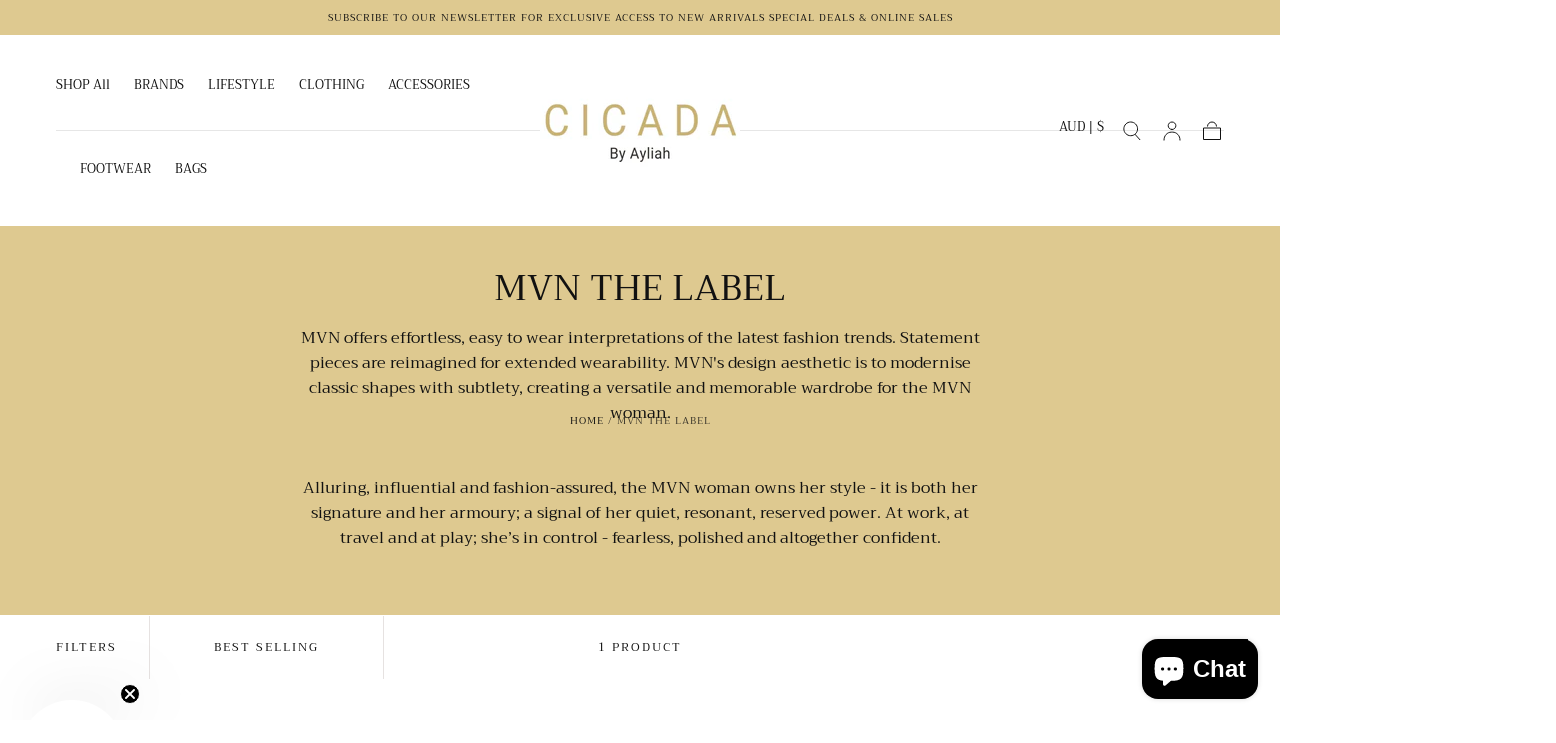

--- FILE ---
content_type: text/html; charset=utf-8
request_url: https://www.cicadabyayliah.com.au/collections/mvn-the-label
body_size: 36005
content:
<!doctype html>
<html class="no-js" lang="en">
  <head>
    <meta charset="utf-8">
    <meta http-equiv="X-UA-Compatible" content="IE=edge">
    <meta name="viewport" content="width=device-width,initial-scale=1,maximum-scale=1">
    <meta name="theme-color" content="">
    <link rel="canonical" href="https://www.cicadabyayliah.com.au/collections/mvn-the-label">
    <link rel="preconnect" href="https://cdn.shopify.com" crossorigin><link rel="icon" type="image/png" href="//www.cicadabyayliah.com.au/cdn/shop/files/cicadia_logo.webp?crop=center&height=32&v=1748504256&width=32"><link rel="preconnect" href="https://fonts.shopifycdn.com" crossorigin><title>
      MVN THE LABEL

        &ndash; Cicada By Ayliah</title>

    
      <meta name="description" content="MVN offers effortless, easy to wear interpretations of the latest fashion trends. Statement pieces are reimagined for extended wearability. MVN&#39;s design aesthetic is to modernise classic shapes with subtlety, creating a versatile and memorable wardrobe for the MVN woman. Alluring, influential and fashion-assured, the M">
    

    

<meta property="og:site_name" content="Cicada By Ayliah">
<meta property="og:url" content="https://www.cicadabyayliah.com.au/collections/mvn-the-label">
<meta property="og:title" content="MVN THE LABEL">
<meta property="og:type" content="product.group">
<meta property="og:description" content="MVN offers effortless, easy to wear interpretations of the latest fashion trends. Statement pieces are reimagined for extended wearability. MVN&#39;s design aesthetic is to modernise classic shapes with subtlety, creating a versatile and memorable wardrobe for the MVN woman. Alluring, influential and fashion-assured, the M"><meta name="twitter:card" content="summary_large_image">
<meta name="twitter:title" content="MVN THE LABEL">
<meta name="twitter:description" content="MVN offers effortless, easy to wear interpretations of the latest fashion trends. Statement pieces are reimagined for extended wearability. MVN&#39;s design aesthetic is to modernise classic shapes with subtlety, creating a versatile and memorable wardrobe for the MVN woman. Alluring, influential and fashion-assured, the M">


    <script src="//www.cicadabyayliah.com.au/cdn/shop/t/9/assets/pubsub.js?v=47587058936531202851752543999" defer="defer"></script>
    <script src="//www.cicadabyayliah.com.au/cdn/shop/t/9/assets/global.js?v=168253396762453838161752543999" defer="defer"></script>

    <script>window.performance && window.performance.mark && window.performance.mark('shopify.content_for_header.start');</script><meta name="facebook-domain-verification" content="cqcxkagbt82scop7r1oa5u1ebp9k8v">
<meta name="facebook-domain-verification" content="qfqzn0xsr5dlrba9sah6lyl7i617dm">
<meta name="google-site-verification" content="qEqyYwNnLC7XrKl-PgmK89B0DBpqcnMmmS-HPEVVokE">
<meta id="shopify-digital-wallet" name="shopify-digital-wallet" content="/58646429859/digital_wallets/dialog">
<meta name="shopify-checkout-api-token" content="dfe448f1493f41232b7555b635d6919d">
<meta id="in-context-paypal-metadata" data-shop-id="58646429859" data-venmo-supported="false" data-environment="production" data-locale="en_US" data-paypal-v4="true" data-currency="AUD">
<link rel="alternate" type="application/atom+xml" title="Feed" href="/collections/mvn-the-label.atom" />
<link rel="alternate" type="application/json+oembed" href="https://www.cicadabyayliah.com.au/collections/mvn-the-label.oembed">
<script async="async" src="/checkouts/internal/preloads.js?locale=en-AU"></script>
<link rel="preconnect" href="https://shop.app" crossorigin="anonymous">
<script async="async" src="https://shop.app/checkouts/internal/preloads.js?locale=en-AU&shop_id=58646429859" crossorigin="anonymous"></script>
<script id="apple-pay-shop-capabilities" type="application/json">{"shopId":58646429859,"countryCode":"AU","currencyCode":"AUD","merchantCapabilities":["supports3DS"],"merchantId":"gid:\/\/shopify\/Shop\/58646429859","merchantName":"Cicada By Ayliah","requiredBillingContactFields":["postalAddress","email","phone"],"requiredShippingContactFields":["postalAddress","email","phone"],"shippingType":"shipping","supportedNetworks":["visa","masterCard","amex","jcb"],"total":{"type":"pending","label":"Cicada By Ayliah","amount":"1.00"},"shopifyPaymentsEnabled":true,"supportsSubscriptions":true}</script>
<script id="shopify-features" type="application/json">{"accessToken":"dfe448f1493f41232b7555b635d6919d","betas":["rich-media-storefront-analytics"],"domain":"www.cicadabyayliah.com.au","predictiveSearch":true,"shopId":58646429859,"locale":"en"}</script>
<script>var Shopify = Shopify || {};
Shopify.shop = "cicada-ayliah.myshopify.com";
Shopify.locale = "en";
Shopify.currency = {"active":"AUD","rate":"1.0"};
Shopify.country = "AU";
Shopify.theme = {"name":"Updated copy of Sahara 610","id":147532906659,"schema_name":"Sahara","schema_version":"2.0.0","theme_store_id":1926,"role":"main"};
Shopify.theme.handle = "null";
Shopify.theme.style = {"id":null,"handle":null};
Shopify.cdnHost = "www.cicadabyayliah.com.au/cdn";
Shopify.routes = Shopify.routes || {};
Shopify.routes.root = "/";</script>
<script type="module">!function(o){(o.Shopify=o.Shopify||{}).modules=!0}(window);</script>
<script>!function(o){function n(){var o=[];function n(){o.push(Array.prototype.slice.apply(arguments))}return n.q=o,n}var t=o.Shopify=o.Shopify||{};t.loadFeatures=n(),t.autoloadFeatures=n()}(window);</script>
<script>
  window.ShopifyPay = window.ShopifyPay || {};
  window.ShopifyPay.apiHost = "shop.app\/pay";
  window.ShopifyPay.redirectState = null;
</script>
<script id="shop-js-analytics" type="application/json">{"pageType":"collection"}</script>
<script defer="defer" async type="module" src="//www.cicadabyayliah.com.au/cdn/shopifycloud/shop-js/modules/v2/client.init-shop-cart-sync_C5BV16lS.en.esm.js"></script>
<script defer="defer" async type="module" src="//www.cicadabyayliah.com.au/cdn/shopifycloud/shop-js/modules/v2/chunk.common_CygWptCX.esm.js"></script>
<script type="module">
  await import("//www.cicadabyayliah.com.au/cdn/shopifycloud/shop-js/modules/v2/client.init-shop-cart-sync_C5BV16lS.en.esm.js");
await import("//www.cicadabyayliah.com.au/cdn/shopifycloud/shop-js/modules/v2/chunk.common_CygWptCX.esm.js");

  window.Shopify.SignInWithShop?.initShopCartSync?.({"fedCMEnabled":true,"windoidEnabled":true});

</script>
<script>
  window.Shopify = window.Shopify || {};
  if (!window.Shopify.featureAssets) window.Shopify.featureAssets = {};
  window.Shopify.featureAssets['shop-js'] = {"shop-cart-sync":["modules/v2/client.shop-cart-sync_ZFArdW7E.en.esm.js","modules/v2/chunk.common_CygWptCX.esm.js"],"init-fed-cm":["modules/v2/client.init-fed-cm_CmiC4vf6.en.esm.js","modules/v2/chunk.common_CygWptCX.esm.js"],"shop-button":["modules/v2/client.shop-button_tlx5R9nI.en.esm.js","modules/v2/chunk.common_CygWptCX.esm.js"],"shop-cash-offers":["modules/v2/client.shop-cash-offers_DOA2yAJr.en.esm.js","modules/v2/chunk.common_CygWptCX.esm.js","modules/v2/chunk.modal_D71HUcav.esm.js"],"init-windoid":["modules/v2/client.init-windoid_sURxWdc1.en.esm.js","modules/v2/chunk.common_CygWptCX.esm.js"],"shop-toast-manager":["modules/v2/client.shop-toast-manager_ClPi3nE9.en.esm.js","modules/v2/chunk.common_CygWptCX.esm.js"],"init-shop-email-lookup-coordinator":["modules/v2/client.init-shop-email-lookup-coordinator_B8hsDcYM.en.esm.js","modules/v2/chunk.common_CygWptCX.esm.js"],"init-shop-cart-sync":["modules/v2/client.init-shop-cart-sync_C5BV16lS.en.esm.js","modules/v2/chunk.common_CygWptCX.esm.js"],"avatar":["modules/v2/client.avatar_BTnouDA3.en.esm.js"],"pay-button":["modules/v2/client.pay-button_FdsNuTd3.en.esm.js","modules/v2/chunk.common_CygWptCX.esm.js"],"init-customer-accounts":["modules/v2/client.init-customer-accounts_DxDtT_ad.en.esm.js","modules/v2/client.shop-login-button_C5VAVYt1.en.esm.js","modules/v2/chunk.common_CygWptCX.esm.js","modules/v2/chunk.modal_D71HUcav.esm.js"],"init-shop-for-new-customer-accounts":["modules/v2/client.init-shop-for-new-customer-accounts_ChsxoAhi.en.esm.js","modules/v2/client.shop-login-button_C5VAVYt1.en.esm.js","modules/v2/chunk.common_CygWptCX.esm.js","modules/v2/chunk.modal_D71HUcav.esm.js"],"shop-login-button":["modules/v2/client.shop-login-button_C5VAVYt1.en.esm.js","modules/v2/chunk.common_CygWptCX.esm.js","modules/v2/chunk.modal_D71HUcav.esm.js"],"init-customer-accounts-sign-up":["modules/v2/client.init-customer-accounts-sign-up_CPSyQ0Tj.en.esm.js","modules/v2/client.shop-login-button_C5VAVYt1.en.esm.js","modules/v2/chunk.common_CygWptCX.esm.js","modules/v2/chunk.modal_D71HUcav.esm.js"],"shop-follow-button":["modules/v2/client.shop-follow-button_Cva4Ekp9.en.esm.js","modules/v2/chunk.common_CygWptCX.esm.js","modules/v2/chunk.modal_D71HUcav.esm.js"],"checkout-modal":["modules/v2/client.checkout-modal_BPM8l0SH.en.esm.js","modules/v2/chunk.common_CygWptCX.esm.js","modules/v2/chunk.modal_D71HUcav.esm.js"],"lead-capture":["modules/v2/client.lead-capture_Bi8yE_yS.en.esm.js","modules/v2/chunk.common_CygWptCX.esm.js","modules/v2/chunk.modal_D71HUcav.esm.js"],"shop-login":["modules/v2/client.shop-login_D6lNrXab.en.esm.js","modules/v2/chunk.common_CygWptCX.esm.js","modules/v2/chunk.modal_D71HUcav.esm.js"],"payment-terms":["modules/v2/client.payment-terms_CZxnsJam.en.esm.js","modules/v2/chunk.common_CygWptCX.esm.js","modules/v2/chunk.modal_D71HUcav.esm.js"]};
</script>
<script id="__st">var __st={"a":58646429859,"offset":36000,"reqid":"bd1210fd-645a-41cc-993d-744f9a9a8b70-1768621250","pageurl":"www.cicadabyayliah.com.au\/collections\/mvn-the-label","u":"f5cfc1b258f7","p":"collection","rtyp":"collection","rid":276107296931};</script>
<script>window.ShopifyPaypalV4VisibilityTracking = true;</script>
<script id="captcha-bootstrap">!function(){'use strict';const t='contact',e='account',n='new_comment',o=[[t,t],['blogs',n],['comments',n],[t,'customer']],c=[[e,'customer_login'],[e,'guest_login'],[e,'recover_customer_password'],[e,'create_customer']],r=t=>t.map((([t,e])=>`form[action*='/${t}']:not([data-nocaptcha='true']) input[name='form_type'][value='${e}']`)).join(','),a=t=>()=>t?[...document.querySelectorAll(t)].map((t=>t.form)):[];function s(){const t=[...o],e=r(t);return a(e)}const i='password',u='form_key',d=['recaptcha-v3-token','g-recaptcha-response','h-captcha-response',i],f=()=>{try{return window.sessionStorage}catch{return}},m='__shopify_v',_=t=>t.elements[u];function p(t,e,n=!1){try{const o=window.sessionStorage,c=JSON.parse(o.getItem(e)),{data:r}=function(t){const{data:e,action:n}=t;return t[m]||n?{data:e,action:n}:{data:t,action:n}}(c);for(const[e,n]of Object.entries(r))t.elements[e]&&(t.elements[e].value=n);n&&o.removeItem(e)}catch(o){console.error('form repopulation failed',{error:o})}}const l='form_type',E='cptcha';function T(t){t.dataset[E]=!0}const w=window,h=w.document,L='Shopify',v='ce_forms',y='captcha';let A=!1;((t,e)=>{const n=(g='f06e6c50-85a8-45c8-87d0-21a2b65856fe',I='https://cdn.shopify.com/shopifycloud/storefront-forms-hcaptcha/ce_storefront_forms_captcha_hcaptcha.v1.5.2.iife.js',D={infoText:'Protected by hCaptcha',privacyText:'Privacy',termsText:'Terms'},(t,e,n)=>{const o=w[L][v],c=o.bindForm;if(c)return c(t,g,e,D).then(n);var r;o.q.push([[t,g,e,D],n]),r=I,A||(h.body.append(Object.assign(h.createElement('script'),{id:'captcha-provider',async:!0,src:r})),A=!0)});var g,I,D;w[L]=w[L]||{},w[L][v]=w[L][v]||{},w[L][v].q=[],w[L][y]=w[L][y]||{},w[L][y].protect=function(t,e){n(t,void 0,e),T(t)},Object.freeze(w[L][y]),function(t,e,n,w,h,L){const[v,y,A,g]=function(t,e,n){const i=e?o:[],u=t?c:[],d=[...i,...u],f=r(d),m=r(i),_=r(d.filter((([t,e])=>n.includes(e))));return[a(f),a(m),a(_),s()]}(w,h,L),I=t=>{const e=t.target;return e instanceof HTMLFormElement?e:e&&e.form},D=t=>v().includes(t);t.addEventListener('submit',(t=>{const e=I(t);if(!e)return;const n=D(e)&&!e.dataset.hcaptchaBound&&!e.dataset.recaptchaBound,o=_(e),c=g().includes(e)&&(!o||!o.value);(n||c)&&t.preventDefault(),c&&!n&&(function(t){try{if(!f())return;!function(t){const e=f();if(!e)return;const n=_(t);if(!n)return;const o=n.value;o&&e.removeItem(o)}(t);const e=Array.from(Array(32),(()=>Math.random().toString(36)[2])).join('');!function(t,e){_(t)||t.append(Object.assign(document.createElement('input'),{type:'hidden',name:u})),t.elements[u].value=e}(t,e),function(t,e){const n=f();if(!n)return;const o=[...t.querySelectorAll(`input[type='${i}']`)].map((({name:t})=>t)),c=[...d,...o],r={};for(const[a,s]of new FormData(t).entries())c.includes(a)||(r[a]=s);n.setItem(e,JSON.stringify({[m]:1,action:t.action,data:r}))}(t,e)}catch(e){console.error('failed to persist form',e)}}(e),e.submit())}));const S=(t,e)=>{t&&!t.dataset[E]&&(n(t,e.some((e=>e===t))),T(t))};for(const o of['focusin','change'])t.addEventListener(o,(t=>{const e=I(t);D(e)&&S(e,y())}));const B=e.get('form_key'),M=e.get(l),P=B&&M;t.addEventListener('DOMContentLoaded',(()=>{const t=y();if(P)for(const e of t)e.elements[l].value===M&&p(e,B);[...new Set([...A(),...v().filter((t=>'true'===t.dataset.shopifyCaptcha))])].forEach((e=>S(e,t)))}))}(h,new URLSearchParams(w.location.search),n,t,e,['guest_login'])})(!0,!0)}();</script>
<script integrity="sha256-4kQ18oKyAcykRKYeNunJcIwy7WH5gtpwJnB7kiuLZ1E=" data-source-attribution="shopify.loadfeatures" defer="defer" src="//www.cicadabyayliah.com.au/cdn/shopifycloud/storefront/assets/storefront/load_feature-a0a9edcb.js" crossorigin="anonymous"></script>
<script crossorigin="anonymous" defer="defer" src="//www.cicadabyayliah.com.au/cdn/shopifycloud/storefront/assets/shopify_pay/storefront-65b4c6d7.js?v=20250812"></script>
<script data-source-attribution="shopify.dynamic_checkout.dynamic.init">var Shopify=Shopify||{};Shopify.PaymentButton=Shopify.PaymentButton||{isStorefrontPortableWallets:!0,init:function(){window.Shopify.PaymentButton.init=function(){};var t=document.createElement("script");t.src="https://www.cicadabyayliah.com.au/cdn/shopifycloud/portable-wallets/latest/portable-wallets.en.js",t.type="module",document.head.appendChild(t)}};
</script>
<script data-source-attribution="shopify.dynamic_checkout.buyer_consent">
  function portableWalletsHideBuyerConsent(e){var t=document.getElementById("shopify-buyer-consent"),n=document.getElementById("shopify-subscription-policy-button");t&&n&&(t.classList.add("hidden"),t.setAttribute("aria-hidden","true"),n.removeEventListener("click",e))}function portableWalletsShowBuyerConsent(e){var t=document.getElementById("shopify-buyer-consent"),n=document.getElementById("shopify-subscription-policy-button");t&&n&&(t.classList.remove("hidden"),t.removeAttribute("aria-hidden"),n.addEventListener("click",e))}window.Shopify?.PaymentButton&&(window.Shopify.PaymentButton.hideBuyerConsent=portableWalletsHideBuyerConsent,window.Shopify.PaymentButton.showBuyerConsent=portableWalletsShowBuyerConsent);
</script>
<script data-source-attribution="shopify.dynamic_checkout.cart.bootstrap">document.addEventListener("DOMContentLoaded",(function(){function t(){return document.querySelector("shopify-accelerated-checkout-cart, shopify-accelerated-checkout")}if(t())Shopify.PaymentButton.init();else{new MutationObserver((function(e,n){t()&&(Shopify.PaymentButton.init(),n.disconnect())})).observe(document.body,{childList:!0,subtree:!0})}}));
</script>
<script id='scb4127' type='text/javascript' async='' src='https://www.cicadabyayliah.com.au/cdn/shopifycloud/privacy-banner/storefront-banner.js'></script><link id="shopify-accelerated-checkout-styles" rel="stylesheet" media="screen" href="https://www.cicadabyayliah.com.au/cdn/shopifycloud/portable-wallets/latest/accelerated-checkout-backwards-compat.css" crossorigin="anonymous">
<style id="shopify-accelerated-checkout-cart">
        #shopify-buyer-consent {
  margin-top: 1em;
  display: inline-block;
  width: 100%;
}

#shopify-buyer-consent.hidden {
  display: none;
}

#shopify-subscription-policy-button {
  background: none;
  border: none;
  padding: 0;
  text-decoration: underline;
  font-size: inherit;
  cursor: pointer;
}

#shopify-subscription-policy-button::before {
  box-shadow: none;
}

      </style>

<script>window.performance && window.performance.mark && window.performance.mark('shopify.content_for_header.end');</script>
<style data-shopify>

  @font-face {
  font-family: Trirong;
  font-weight: 400;
  font-style: normal;
  font-display: swap;
  src: url("//www.cicadabyayliah.com.au/cdn/fonts/trirong/trirong_n4.46b40419aaa69bf77077c3108d75dad5a0318d4b.woff2") format("woff2"),
       url("//www.cicadabyayliah.com.au/cdn/fonts/trirong/trirong_n4.97753898e63cd7e164ad614681eba2c7fe577190.woff") format("woff");
}

  
  @font-face {
  font-family: Trirong;
  font-weight: 400;
  font-style: normal;
  font-display: swap;
  src: url("//www.cicadabyayliah.com.au/cdn/fonts/trirong/trirong_n4.46b40419aaa69bf77077c3108d75dad5a0318d4b.woff2") format("woff2"),
       url("//www.cicadabyayliah.com.au/cdn/fonts/trirong/trirong_n4.97753898e63cd7e164ad614681eba2c7fe577190.woff") format("woff");
}

  @font-face {
  font-family: Trirong;
  font-weight: 700;
  font-style: normal;
  font-display: swap;
  src: url("//www.cicadabyayliah.com.au/cdn/fonts/trirong/trirong_n7.a33ed6536f9a7c6d7a9d0b52e1e13fd44f544eff.woff2") format("woff2"),
       url("//www.cicadabyayliah.com.au/cdn/fonts/trirong/trirong_n7.cdb88d0f8e5c427b393745c8cdeb8bc085cbacff.woff") format("woff");
}

  @font-face {
  font-family: Trirong;
  font-weight: 400;
  font-style: italic;
  font-display: swap;
  src: url("//www.cicadabyayliah.com.au/cdn/fonts/trirong/trirong_i4.e8fb1b74a83a452c3d16f162180a83bc0894e8aa.woff2") format("woff2"),
       url("//www.cicadabyayliah.com.au/cdn/fonts/trirong/trirong_i4.2148544c556c13305d638bd776b71d589f726b3e.woff") format("woff");
}

  @font-face {
  font-family: Trirong;
  font-weight: 700;
  font-style: italic;
  font-display: swap;
  src: url("//www.cicadabyayliah.com.au/cdn/fonts/trirong/trirong_i7.0a12b233073555ab8fbb6a4daaa950731de27544.woff2") format("woff2"),
       url("//www.cicadabyayliah.com.au/cdn/fonts/trirong/trirong_i7.3425495581434e8c758c3f19251e34b0b1f89e77.woff") format("woff");
}

  @font-face {
  font-family: Trirong;
  font-weight: 400;
  font-style: normal;
  font-display: swap;
  src: url("//www.cicadabyayliah.com.au/cdn/fonts/trirong/trirong_n4.46b40419aaa69bf77077c3108d75dad5a0318d4b.woff2") format("woff2"),
       url("//www.cicadabyayliah.com.au/cdn/fonts/trirong/trirong_n4.97753898e63cd7e164ad614681eba2c7fe577190.woff") format("woff");
}

  @font-face {
  font-family: Trirong;
  font-weight: 400;
  font-style: normal;
  font-display: swap;
  src: url("//www.cicadabyayliah.com.au/cdn/fonts/trirong/trirong_n4.46b40419aaa69bf77077c3108d75dad5a0318d4b.woff2") format("woff2"),
       url("//www.cicadabyayliah.com.au/cdn/fonts/trirong/trirong_n4.97753898e63cd7e164ad614681eba2c7fe577190.woff") format("woff");
}


  :root {
    /* default properties */
    --header-height: 94px;

    --default-header-height: 5.6rem;
    --default-announcement-bar-height: 2.7rem;

    --font-body-family: Trirong, serif;
    --font-body-style: normal;
    --font-body-weight: 400;

    --font-heading-family: Trirong, serif;
    --font-heading-style: normal;
    --font-heading-weight: 400;

    --font-button-family: Trirong, serif;
    --font-button-style: normal;
    --font-button-weight: 400;

    --font-heading-letter-spacing: 0;
    --font-heading-text-transform: uppercase;

    --font-body-scale: 1.0;
    --font-heading-scale: 0.9;

    --font-weight-normal: 400;
    --font-weight-bold: 700;
    --font-weight-light: ;

    --line-height-extra-small: 1;
    --line-height-small: 1.3;
    --line-height-medium: 1.6;

    --letter-spacing-extra-small: .05rem;
    --letter-spacing-small: .1rem;
    --letter-spacing-medium: .2rem;

    --h1-multiplier: 3.2rem;
    --h2-multiplier: 2.4rem;
    --h3-multiplier: 1.8rem;
    --h4-multiplier: 1.6rem;
    --h5-multiplier: 1.4rem;
    --h6-multiplier: 1.2rem;

    --font-size-extra-small: 1rem;
    --font-size-small: 1.2rem;
    --font-size-medium: 1.4rem;
    --font-size-large: 1.6rem;
    --font-size-extra-large: 1.8rem;

    --font-size-static-extra-small: 1rem;
    --font-size-static-small: 1.2rem;
    --font-size-static-medium: 1.4rem;
    --font-size-static-large: 1.6rem;
    --font-size-static-extra-large: 1.8rem;

    /* Typography */
    --color-heading-text: #111111;
    --color-heading-text-rgb: 17, 17, 17;
    --color-body-text: #111111;
    --color-menu-transparent-text: #FFFFFF;

    /* Buttons and links */
    --color-button-outlined-text: #111111;
    --color-button-outlined-background: rgba(0,0,0,0);
    --color-button-filled-text: #FFFFFF;
    --color-button-filled-background: #111111;

    --color-button-background: transparent;
    --color-button-outline: #FFFFFF;
    --color-button-text: #FFFFFF;

    --color-form-text: #111111;
    --color-form-button-text: #FFFFFF;

    --button-border-radius: 0;
    --button-text-transform: uppercase;
    --input-border-radius: 0;

    /* Other elements */
    --color-link: #333232;
    --color-link-text: #111111;
    --color-default-link-text: #111111;
    --color-tag-text: #111111;
    --color-tag-background: #FFFFFF;
    --color-border-elements: #E6E2E1;
    --color-cart-number-text: #111111;
    --color-shipping-bar-progress: #CD9B77;

    /* Backgrounds */
    --color-body-background: #ffffff;
    --color-body-background-rgb: 255, 255, 255;
    --color-image-background: #F5EBDF;
    --color-body-background-transparent-50: rgba(255, 255, 255, 0.5);
    --color-popup-background: #FFFFFF;

    /* Background Colors */
    --color-background-primary: #000000;
    --color-background-inverse: #FFFFFF;
    --color-background-light: #E6E2E1;
    --color-background-dark: #333232;
    --color-background-accent-1: #dec990;
    --color-background-accent-2: #CEDFDC;

    /* Text Colors */
    --color-text-primary: #111111;
    --color-text-secondary: #615653;
    --color-text-inverse: #ffffff;

    /* Text default */
    --color-heading-text-default: #111111;
    --color-body-text-default: #111111;

    --color-link-text-default: #111111;
    --color-default-link-text-default: #111111;

    /* Text secondary */
    --color-heading-text-secondary: #615653;
    --color-body-text-secondary: #615653;

    /* Text inverse */
    --color-heading-text-inverse: #ffffff;
    --color-body-text-inverse: #ffffff;

    --color-link-text-inverse: #ffffff;
    --color-default-link-text-inverse: #ffffff;

    /* Default section style */
    --color-default-background: #ffffff;
    --color-default-image-background: #F5EBDF;
    --color-default-border-elements: #E6E2E1;

    /* Secondary section style */
    --color-secondary-background: #615653;
    --color-secondary-image-background: #dec990;
    --color-secondary-border-elements: #E6E2E1;

    --color-button-hover-text: var(--color-button-text-inverse);
    --color-button-hover-outline: var(--color-button-outline);
    --color-button-hover-background: var(--color-button-outline);

    --color-success: #6BBD4F;
    --color-alert: #FAC151;
    --color-error: #D84339;
    --color-price-accent: #CD9B77;

    --color-white: #fff;
    --color-black: #111;
    --color-light: #ddd;

    --media-overlay-gradient-desktop: linear-gradient(180deg, rgba(0, 0, 0, 0) 0%, rgba(0, 0, 0, 0.25) 100%);
    --media-overlay-gradient-mobile: linear-gradient(180deg, rgba(0, 0, 0, 0) 0%, rgba(0, 0, 0, 0.25) 100%);

    --gradient-black: linear-gradient(180deg, rgba(0, 0, 0, 0) 0%, rgba(0, 0, 0, 0.2) 100%);
    --gradient-overlay-horizontal: linear-gradient(0deg, rgba(0, 0, 0, 0.2), rgba(0, 0, 0, 0.2));
    --color-popup-overlay: rgba(0, 0, 0, 0.5);

    --page-width: 1440px;
    --page-width-md: 880px;
    --page-width-xs: 656px;
    --page-gutter: 2.4rem;

    --section-vertical-padding: 7.6rem;
    --section-vertical-padding-desktop: 9.6rem;

    --section-spacing-unit-desktop: 1.6rem;
    --section-spacing-unit-mobile:  1.2rem;

    --duration-short: 200ms;
    --duration-default: 300ms;
    --duration-long: 400ms;
    --duration-extra-long: 600ms;

    --z-header: 800;
    --z-modals: 900;
    --z-fab: 750;

    /* Spacing */
    --spacing-unit: 1.6rem;
    --spacing-0: calc(var(--spacing-unit) * 0); /* 0 */
    --spacing-1: calc(var(--spacing-unit) * 0.25); /* 0.4rem */
    --spacing-2: calc(var(--spacing-unit) * 0.50); /* 0.8rem */
    --spacing-3: calc(var(--spacing-unit) * 0.75); /* 1.2rem */
    --spacing-4: calc(var(--spacing-unit) * 1); /* 1.6rem */
    --spacing-5: calc(var(--spacing-unit) * 1.5); /* 2.4rem */
    --spacing-6: calc(var(--spacing-unit) * 2); /* 3.2rem */
    --spacing-7: calc(var(--spacing-unit) * 3); /* 4.8rem */
    --spacing-8: calc(var(--spacing-unit) * 4); /* 6.4rem */
    --spacing-9: calc(var(--spacing-unit) * 6); /* 9.6rem */
    --spacing-10: calc(var(--spacing-unit) * 8); /* 12.8rem */
    --spacing-11: calc(var(--spacing-unit) * 10); /* 16rem */

    --header-top-position: calc(var(--header-height, var(--default-header-height)) + var(--announcement-bar-height, var(--default-announcement-bar-height)));

    --card-media-padding: 0;
    --card-media-object-fit: cover;
    --card-media-background-color: #F5EBDF;

    --collection-sidebar-block-start: 0;

    --theme-js-animations-on-mobile: fade-in 800ms forwards paused;
  }

  

  @media screen and (min-width: 750px) {
    :root {
      /* default properties */
      --default-header-height: 94px;
      --default-announcement-bar-height: 3.5rem;

      --h1-multiplier: 4.0rem;
      --h2-multiplier: 3.2rem;
      --h3-multiplier: 2.4rem;
      --h4-multiplier: 1.8rem;
      --h5-multiplier: 1.6rem;
      --h6-multiplier: 1.4rem;

      --font-size-extra-small: 1.2rem;
      --font-size-small: 1.4rem;
      --font-size-medium: 1.6rem;
      --font-size-large: 1.8rem;
      --font-size-extra-large: 2rem;

      --page-gutter: 3.6rem;

      --section-vertical-padding: 8.6rem;
    }
  }

  @media screen and (min-width: 990px) {
    :root {
      --page-gutter: 4rem;
      --section-vertical-padding: 9.6rem;
    }
  }

  @media screen and (min-width: 1100px) {
    :root {
    --page-gutter: 5.6rem;
    }
  }

  :root {
    

  }</style><link href="//www.cicadabyayliah.com.au/cdn/shop/t/9/assets/base.css?v=39524787361347749241752543998" rel="stylesheet" type="text/css" media="all" />
    <link href="//www.cicadabyayliah.com.au/cdn/shop/t/9/assets/swiper-bundle.min.css?v=48885084202569707951752544000" rel="stylesheet" type="text/css" media="all" />
    <link rel="stylesheet" href="//www.cicadabyayliah.com.au/cdn/shop/t/9/assets/component-drawer.css?v=63154456383635061391752543998" media="print" onload="this.media='all'">
    <noscript>
      <link href="//www.cicadabyayliah.com.au/cdn/shop/t/9/assets/component-drawer.css?v=63154456383635061391752543998" rel="stylesheet" type="text/css" media="all" />
    </noscript><link rel="stylesheet" href="//www.cicadabyayliah.com.au/cdn/shop/t/9/assets/component-predictive-search.css?v=108669943485170409351752543999" media="print" onload="this.media='all'">
      <script src="//www.cicadabyayliah.com.au/cdn/shop/t/9/assets/predictive-search.js?v=92622284360457197551752543999" defer="defer"></script>
      <noscript><link href="//www.cicadabyayliah.com.au/cdn/shop/t/9/assets/component-predictive-search.css?v=108669943485170409351752543999" rel="stylesheet" type="text/css" media="all" /></noscript>
<link rel="preload" as="font" href="//www.cicadabyayliah.com.au/cdn/fonts/trirong/trirong_n4.46b40419aaa69bf77077c3108d75dad5a0318d4b.woff2" type="font/woff2" crossorigin><link rel="preload" as="font" href="//www.cicadabyayliah.com.au/cdn/fonts/trirong/trirong_n4.46b40419aaa69bf77077c3108d75dad5a0318d4b.woff2" type="font/woff2" crossorigin>

    <script>
      document.documentElement.className = document.documentElement.className.replace('no-js', 'js');

      if (Shopify.designMode) {
        document.documentElement.classList.add('shopify-design-mode');
      }
    </script>

    <script src="//www.cicadabyayliah.com.au/cdn/shop/t/9/assets/swiper-bundle.min.js?v=95798399187309290401752544000" defer="defer"></script>
    <script src="//www.cicadabyayliah.com.au/cdn/shop/t/9/assets/bodyScrollLock.min.js?v=15890374805268084651752543998" defer="defer"></script><!-- BEGIN app block: shopify://apps/klaviyo-email-marketing-sms/blocks/klaviyo-onsite-embed/2632fe16-c075-4321-a88b-50b567f42507 -->












  <script async src="https://static.klaviyo.com/onsite/js/T3Y7fu/klaviyo.js?company_id=T3Y7fu"></script>
  <script>!function(){if(!window.klaviyo){window._klOnsite=window._klOnsite||[];try{window.klaviyo=new Proxy({},{get:function(n,i){return"push"===i?function(){var n;(n=window._klOnsite).push.apply(n,arguments)}:function(){for(var n=arguments.length,o=new Array(n),w=0;w<n;w++)o[w]=arguments[w];var t="function"==typeof o[o.length-1]?o.pop():void 0,e=new Promise((function(n){window._klOnsite.push([i].concat(o,[function(i){t&&t(i),n(i)}]))}));return e}}})}catch(n){window.klaviyo=window.klaviyo||[],window.klaviyo.push=function(){var n;(n=window._klOnsite).push.apply(n,arguments)}}}}();</script>

  




  <script>
    window.klaviyoReviewsProductDesignMode = false
  </script>







<!-- END app block --><script src="https://cdn.shopify.com/extensions/7bc9bb47-adfa-4267-963e-cadee5096caf/inbox-1252/assets/inbox-chat-loader.js" type="text/javascript" defer="defer"></script>
<link href="https://monorail-edge.shopifysvc.com" rel="dns-prefetch">
<script>(function(){if ("sendBeacon" in navigator && "performance" in window) {try {var session_token_from_headers = performance.getEntriesByType('navigation')[0].serverTiming.find(x => x.name == '_s').description;} catch {var session_token_from_headers = undefined;}var session_cookie_matches = document.cookie.match(/_shopify_s=([^;]*)/);var session_token_from_cookie = session_cookie_matches && session_cookie_matches.length === 2 ? session_cookie_matches[1] : "";var session_token = session_token_from_headers || session_token_from_cookie || "";function handle_abandonment_event(e) {var entries = performance.getEntries().filter(function(entry) {return /monorail-edge.shopifysvc.com/.test(entry.name);});if (!window.abandonment_tracked && entries.length === 0) {window.abandonment_tracked = true;var currentMs = Date.now();var navigation_start = performance.timing.navigationStart;var payload = {shop_id: 58646429859,url: window.location.href,navigation_start,duration: currentMs - navigation_start,session_token,page_type: "collection"};window.navigator.sendBeacon("https://monorail-edge.shopifysvc.com/v1/produce", JSON.stringify({schema_id: "online_store_buyer_site_abandonment/1.1",payload: payload,metadata: {event_created_at_ms: currentMs,event_sent_at_ms: currentMs}}));}}window.addEventListener('pagehide', handle_abandonment_event);}}());</script>
<script id="web-pixels-manager-setup">(function e(e,d,r,n,o){if(void 0===o&&(o={}),!Boolean(null===(a=null===(i=window.Shopify)||void 0===i?void 0:i.analytics)||void 0===a?void 0:a.replayQueue)){var i,a;window.Shopify=window.Shopify||{};var t=window.Shopify;t.analytics=t.analytics||{};var s=t.analytics;s.replayQueue=[],s.publish=function(e,d,r){return s.replayQueue.push([e,d,r]),!0};try{self.performance.mark("wpm:start")}catch(e){}var l=function(){var e={modern:/Edge?\/(1{2}[4-9]|1[2-9]\d|[2-9]\d{2}|\d{4,})\.\d+(\.\d+|)|Firefox\/(1{2}[4-9]|1[2-9]\d|[2-9]\d{2}|\d{4,})\.\d+(\.\d+|)|Chrom(ium|e)\/(9{2}|\d{3,})\.\d+(\.\d+|)|(Maci|X1{2}).+ Version\/(15\.\d+|(1[6-9]|[2-9]\d|\d{3,})\.\d+)([,.]\d+|)( \(\w+\)|)( Mobile\/\w+|) Safari\/|Chrome.+OPR\/(9{2}|\d{3,})\.\d+\.\d+|(CPU[ +]OS|iPhone[ +]OS|CPU[ +]iPhone|CPU IPhone OS|CPU iPad OS)[ +]+(15[._]\d+|(1[6-9]|[2-9]\d|\d{3,})[._]\d+)([._]\d+|)|Android:?[ /-](13[3-9]|1[4-9]\d|[2-9]\d{2}|\d{4,})(\.\d+|)(\.\d+|)|Android.+Firefox\/(13[5-9]|1[4-9]\d|[2-9]\d{2}|\d{4,})\.\d+(\.\d+|)|Android.+Chrom(ium|e)\/(13[3-9]|1[4-9]\d|[2-9]\d{2}|\d{4,})\.\d+(\.\d+|)|SamsungBrowser\/([2-9]\d|\d{3,})\.\d+/,legacy:/Edge?\/(1[6-9]|[2-9]\d|\d{3,})\.\d+(\.\d+|)|Firefox\/(5[4-9]|[6-9]\d|\d{3,})\.\d+(\.\d+|)|Chrom(ium|e)\/(5[1-9]|[6-9]\d|\d{3,})\.\d+(\.\d+|)([\d.]+$|.*Safari\/(?![\d.]+ Edge\/[\d.]+$))|(Maci|X1{2}).+ Version\/(10\.\d+|(1[1-9]|[2-9]\d|\d{3,})\.\d+)([,.]\d+|)( \(\w+\)|)( Mobile\/\w+|) Safari\/|Chrome.+OPR\/(3[89]|[4-9]\d|\d{3,})\.\d+\.\d+|(CPU[ +]OS|iPhone[ +]OS|CPU[ +]iPhone|CPU IPhone OS|CPU iPad OS)[ +]+(10[._]\d+|(1[1-9]|[2-9]\d|\d{3,})[._]\d+)([._]\d+|)|Android:?[ /-](13[3-9]|1[4-9]\d|[2-9]\d{2}|\d{4,})(\.\d+|)(\.\d+|)|Mobile Safari.+OPR\/([89]\d|\d{3,})\.\d+\.\d+|Android.+Firefox\/(13[5-9]|1[4-9]\d|[2-9]\d{2}|\d{4,})\.\d+(\.\d+|)|Android.+Chrom(ium|e)\/(13[3-9]|1[4-9]\d|[2-9]\d{2}|\d{4,})\.\d+(\.\d+|)|Android.+(UC? ?Browser|UCWEB|U3)[ /]?(15\.([5-9]|\d{2,})|(1[6-9]|[2-9]\d|\d{3,})\.\d+)\.\d+|SamsungBrowser\/(5\.\d+|([6-9]|\d{2,})\.\d+)|Android.+MQ{2}Browser\/(14(\.(9|\d{2,})|)|(1[5-9]|[2-9]\d|\d{3,})(\.\d+|))(\.\d+|)|K[Aa][Ii]OS\/(3\.\d+|([4-9]|\d{2,})\.\d+)(\.\d+|)/},d=e.modern,r=e.legacy,n=navigator.userAgent;return n.match(d)?"modern":n.match(r)?"legacy":"unknown"}(),u="modern"===l?"modern":"legacy",c=(null!=n?n:{modern:"",legacy:""})[u],f=function(e){return[e.baseUrl,"/wpm","/b",e.hashVersion,"modern"===e.buildTarget?"m":"l",".js"].join("")}({baseUrl:d,hashVersion:r,buildTarget:u}),m=function(e){var d=e.version,r=e.bundleTarget,n=e.surface,o=e.pageUrl,i=e.monorailEndpoint;return{emit:function(e){var a=e.status,t=e.errorMsg,s=(new Date).getTime(),l=JSON.stringify({metadata:{event_sent_at_ms:s},events:[{schema_id:"web_pixels_manager_load/3.1",payload:{version:d,bundle_target:r,page_url:o,status:a,surface:n,error_msg:t},metadata:{event_created_at_ms:s}}]});if(!i)return console&&console.warn&&console.warn("[Web Pixels Manager] No Monorail endpoint provided, skipping logging."),!1;try{return self.navigator.sendBeacon.bind(self.navigator)(i,l)}catch(e){}var u=new XMLHttpRequest;try{return u.open("POST",i,!0),u.setRequestHeader("Content-Type","text/plain"),u.send(l),!0}catch(e){return console&&console.warn&&console.warn("[Web Pixels Manager] Got an unhandled error while logging to Monorail."),!1}}}}({version:r,bundleTarget:l,surface:e.surface,pageUrl:self.location.href,monorailEndpoint:e.monorailEndpoint});try{o.browserTarget=l,function(e){var d=e.src,r=e.async,n=void 0===r||r,o=e.onload,i=e.onerror,a=e.sri,t=e.scriptDataAttributes,s=void 0===t?{}:t,l=document.createElement("script"),u=document.querySelector("head"),c=document.querySelector("body");if(l.async=n,l.src=d,a&&(l.integrity=a,l.crossOrigin="anonymous"),s)for(var f in s)if(Object.prototype.hasOwnProperty.call(s,f))try{l.dataset[f]=s[f]}catch(e){}if(o&&l.addEventListener("load",o),i&&l.addEventListener("error",i),u)u.appendChild(l);else{if(!c)throw new Error("Did not find a head or body element to append the script");c.appendChild(l)}}({src:f,async:!0,onload:function(){if(!function(){var e,d;return Boolean(null===(d=null===(e=window.Shopify)||void 0===e?void 0:e.analytics)||void 0===d?void 0:d.initialized)}()){var d=window.webPixelsManager.init(e)||void 0;if(d){var r=window.Shopify.analytics;r.replayQueue.forEach((function(e){var r=e[0],n=e[1],o=e[2];d.publishCustomEvent(r,n,o)})),r.replayQueue=[],r.publish=d.publishCustomEvent,r.visitor=d.visitor,r.initialized=!0}}},onerror:function(){return m.emit({status:"failed",errorMsg:"".concat(f," has failed to load")})},sri:function(e){var d=/^sha384-[A-Za-z0-9+/=]+$/;return"string"==typeof e&&d.test(e)}(c)?c:"",scriptDataAttributes:o}),m.emit({status:"loading"})}catch(e){m.emit({status:"failed",errorMsg:(null==e?void 0:e.message)||"Unknown error"})}}})({shopId: 58646429859,storefrontBaseUrl: "https://www.cicadabyayliah.com.au",extensionsBaseUrl: "https://extensions.shopifycdn.com/cdn/shopifycloud/web-pixels-manager",monorailEndpoint: "https://monorail-edge.shopifysvc.com/unstable/produce_batch",surface: "storefront-renderer",enabledBetaFlags: ["2dca8a86"],webPixelsConfigList: [{"id":"1663402147","configuration":"{\"accountID\":\"T3Y7fu\",\"webPixelConfig\":\"eyJlbmFibGVBZGRlZFRvQ2FydEV2ZW50cyI6IHRydWV9\"}","eventPayloadVersion":"v1","runtimeContext":"STRICT","scriptVersion":"524f6c1ee37bacdca7657a665bdca589","type":"APP","apiClientId":123074,"privacyPurposes":["ANALYTICS","MARKETING"],"dataSharingAdjustments":{"protectedCustomerApprovalScopes":["read_customer_address","read_customer_email","read_customer_name","read_customer_personal_data","read_customer_phone"]}},{"id":"412287139","configuration":"{\"config\":\"{\\\"pixel_id\\\":\\\"G-CXZ8XGY8SY\\\",\\\"target_country\\\":\\\"AU\\\",\\\"gtag_events\\\":[{\\\"type\\\":\\\"search\\\",\\\"action_label\\\":\\\"G-CXZ8XGY8SY\\\"},{\\\"type\\\":\\\"begin_checkout\\\",\\\"action_label\\\":\\\"G-CXZ8XGY8SY\\\"},{\\\"type\\\":\\\"view_item\\\",\\\"action_label\\\":[\\\"G-CXZ8XGY8SY\\\",\\\"MC-ZV0F10X8SY\\\"]},{\\\"type\\\":\\\"purchase\\\",\\\"action_label\\\":[\\\"G-CXZ8XGY8SY\\\",\\\"MC-ZV0F10X8SY\\\"]},{\\\"type\\\":\\\"page_view\\\",\\\"action_label\\\":[\\\"G-CXZ8XGY8SY\\\",\\\"MC-ZV0F10X8SY\\\"]},{\\\"type\\\":\\\"add_payment_info\\\",\\\"action_label\\\":\\\"G-CXZ8XGY8SY\\\"},{\\\"type\\\":\\\"add_to_cart\\\",\\\"action_label\\\":\\\"G-CXZ8XGY8SY\\\"}],\\\"enable_monitoring_mode\\\":false}\"}","eventPayloadVersion":"v1","runtimeContext":"OPEN","scriptVersion":"b2a88bafab3e21179ed38636efcd8a93","type":"APP","apiClientId":1780363,"privacyPurposes":[],"dataSharingAdjustments":{"protectedCustomerApprovalScopes":["read_customer_address","read_customer_email","read_customer_name","read_customer_personal_data","read_customer_phone"]}},{"id":"276758691","configuration":"{\"pixel_id\":\"3007219079592241\",\"pixel_type\":\"facebook_pixel\",\"metaapp_system_user_token\":\"-\"}","eventPayloadVersion":"v1","runtimeContext":"OPEN","scriptVersion":"ca16bc87fe92b6042fbaa3acc2fbdaa6","type":"APP","apiClientId":2329312,"privacyPurposes":["ANALYTICS","MARKETING","SALE_OF_DATA"],"dataSharingAdjustments":{"protectedCustomerApprovalScopes":["read_customer_address","read_customer_email","read_customer_name","read_customer_personal_data","read_customer_phone"]}},{"id":"shopify-app-pixel","configuration":"{}","eventPayloadVersion":"v1","runtimeContext":"STRICT","scriptVersion":"0450","apiClientId":"shopify-pixel","type":"APP","privacyPurposes":["ANALYTICS","MARKETING"]},{"id":"shopify-custom-pixel","eventPayloadVersion":"v1","runtimeContext":"LAX","scriptVersion":"0450","apiClientId":"shopify-pixel","type":"CUSTOM","privacyPurposes":["ANALYTICS","MARKETING"]}],isMerchantRequest: false,initData: {"shop":{"name":"Cicada By Ayliah","paymentSettings":{"currencyCode":"AUD"},"myshopifyDomain":"cicada-ayliah.myshopify.com","countryCode":"AU","storefrontUrl":"https:\/\/www.cicadabyayliah.com.au"},"customer":null,"cart":null,"checkout":null,"productVariants":[],"purchasingCompany":null},},"https://www.cicadabyayliah.com.au/cdn","fcfee988w5aeb613cpc8e4bc33m6693e112",{"modern":"","legacy":""},{"shopId":"58646429859","storefrontBaseUrl":"https:\/\/www.cicadabyayliah.com.au","extensionBaseUrl":"https:\/\/extensions.shopifycdn.com\/cdn\/shopifycloud\/web-pixels-manager","surface":"storefront-renderer","enabledBetaFlags":"[\"2dca8a86\"]","isMerchantRequest":"false","hashVersion":"fcfee988w5aeb613cpc8e4bc33m6693e112","publish":"custom","events":"[[\"page_viewed\",{}],[\"collection_viewed\",{\"collection\":{\"id\":\"276107296931\",\"title\":\"MVN THE LABEL\",\"productVariants\":[{\"price\":{\"amount\":99.0,\"currencyCode\":\"AUD\"},\"product\":{\"title\":\"MVN Fairlight Knit Cardigan Top - Bisque\",\"vendor\":\"MVN THE LABEL\",\"id\":\"8315552104611\",\"untranslatedTitle\":\"MVN Fairlight Knit Cardigan Top - Bisque\",\"url\":\"\/products\/mvn-fairlight-knit-cardigan-top-bisque\",\"type\":\"KNITWEAR\"},\"id\":\"44313730318499\",\"image\":{\"src\":\"\/\/www.cicadabyayliah.com.au\/cdn\/shop\/files\/MNV2.jpg?v=1712655685\"},\"sku\":\"\",\"title\":\"XS\",\"untranslatedTitle\":\"XS\"}]}}]]"});</script><script>
  window.ShopifyAnalytics = window.ShopifyAnalytics || {};
  window.ShopifyAnalytics.meta = window.ShopifyAnalytics.meta || {};
  window.ShopifyAnalytics.meta.currency = 'AUD';
  var meta = {"products":[{"id":8315552104611,"gid":"gid:\/\/shopify\/Product\/8315552104611","vendor":"MVN THE LABEL","type":"KNITWEAR","handle":"mvn-fairlight-knit-cardigan-top-bisque","variants":[{"id":44313730318499,"price":9900,"name":"MVN Fairlight Knit Cardigan Top - Bisque - XS","public_title":"XS","sku":""},{"id":44313730351267,"price":9900,"name":"MVN Fairlight Knit Cardigan Top - Bisque - S","public_title":"S","sku":""},{"id":44313730384035,"price":9900,"name":"MVN Fairlight Knit Cardigan Top - Bisque - M","public_title":"M","sku":""},{"id":44313730416803,"price":9900,"name":"MVN Fairlight Knit Cardigan Top - Bisque - L","public_title":"L","sku":""},{"id":44313730449571,"price":9900,"name":"MVN Fairlight Knit Cardigan Top - Bisque - XL","public_title":"XL","sku":""}],"remote":false}],"page":{"pageType":"collection","resourceType":"collection","resourceId":276107296931,"requestId":"bd1210fd-645a-41cc-993d-744f9a9a8b70-1768621250"}};
  for (var attr in meta) {
    window.ShopifyAnalytics.meta[attr] = meta[attr];
  }
</script>
<script class="analytics">
  (function () {
    var customDocumentWrite = function(content) {
      var jquery = null;

      if (window.jQuery) {
        jquery = window.jQuery;
      } else if (window.Checkout && window.Checkout.$) {
        jquery = window.Checkout.$;
      }

      if (jquery) {
        jquery('body').append(content);
      }
    };

    var hasLoggedConversion = function(token) {
      if (token) {
        return document.cookie.indexOf('loggedConversion=' + token) !== -1;
      }
      return false;
    }

    var setCookieIfConversion = function(token) {
      if (token) {
        var twoMonthsFromNow = new Date(Date.now());
        twoMonthsFromNow.setMonth(twoMonthsFromNow.getMonth() + 2);

        document.cookie = 'loggedConversion=' + token + '; expires=' + twoMonthsFromNow;
      }
    }

    var trekkie = window.ShopifyAnalytics.lib = window.trekkie = window.trekkie || [];
    if (trekkie.integrations) {
      return;
    }
    trekkie.methods = [
      'identify',
      'page',
      'ready',
      'track',
      'trackForm',
      'trackLink'
    ];
    trekkie.factory = function(method) {
      return function() {
        var args = Array.prototype.slice.call(arguments);
        args.unshift(method);
        trekkie.push(args);
        return trekkie;
      };
    };
    for (var i = 0; i < trekkie.methods.length; i++) {
      var key = trekkie.methods[i];
      trekkie[key] = trekkie.factory(key);
    }
    trekkie.load = function(config) {
      trekkie.config = config || {};
      trekkie.config.initialDocumentCookie = document.cookie;
      var first = document.getElementsByTagName('script')[0];
      var script = document.createElement('script');
      script.type = 'text/javascript';
      script.onerror = function(e) {
        var scriptFallback = document.createElement('script');
        scriptFallback.type = 'text/javascript';
        scriptFallback.onerror = function(error) {
                var Monorail = {
      produce: function produce(monorailDomain, schemaId, payload) {
        var currentMs = new Date().getTime();
        var event = {
          schema_id: schemaId,
          payload: payload,
          metadata: {
            event_created_at_ms: currentMs,
            event_sent_at_ms: currentMs
          }
        };
        return Monorail.sendRequest("https://" + monorailDomain + "/v1/produce", JSON.stringify(event));
      },
      sendRequest: function sendRequest(endpointUrl, payload) {
        // Try the sendBeacon API
        if (window && window.navigator && typeof window.navigator.sendBeacon === 'function' && typeof window.Blob === 'function' && !Monorail.isIos12()) {
          var blobData = new window.Blob([payload], {
            type: 'text/plain'
          });

          if (window.navigator.sendBeacon(endpointUrl, blobData)) {
            return true;
          } // sendBeacon was not successful

        } // XHR beacon

        var xhr = new XMLHttpRequest();

        try {
          xhr.open('POST', endpointUrl);
          xhr.setRequestHeader('Content-Type', 'text/plain');
          xhr.send(payload);
        } catch (e) {
          console.log(e);
        }

        return false;
      },
      isIos12: function isIos12() {
        return window.navigator.userAgent.lastIndexOf('iPhone; CPU iPhone OS 12_') !== -1 || window.navigator.userAgent.lastIndexOf('iPad; CPU OS 12_') !== -1;
      }
    };
    Monorail.produce('monorail-edge.shopifysvc.com',
      'trekkie_storefront_load_errors/1.1',
      {shop_id: 58646429859,
      theme_id: 147532906659,
      app_name: "storefront",
      context_url: window.location.href,
      source_url: "//www.cicadabyayliah.com.au/cdn/s/trekkie.storefront.cd680fe47e6c39ca5d5df5f0a32d569bc48c0f27.min.js"});

        };
        scriptFallback.async = true;
        scriptFallback.src = '//www.cicadabyayliah.com.au/cdn/s/trekkie.storefront.cd680fe47e6c39ca5d5df5f0a32d569bc48c0f27.min.js';
        first.parentNode.insertBefore(scriptFallback, first);
      };
      script.async = true;
      script.src = '//www.cicadabyayliah.com.au/cdn/s/trekkie.storefront.cd680fe47e6c39ca5d5df5f0a32d569bc48c0f27.min.js';
      first.parentNode.insertBefore(script, first);
    };
    trekkie.load(
      {"Trekkie":{"appName":"storefront","development":false,"defaultAttributes":{"shopId":58646429859,"isMerchantRequest":null,"themeId":147532906659,"themeCityHash":"540295294990983995","contentLanguage":"en","currency":"AUD","eventMetadataId":"89a2009c-68ee-44fb-b35c-6acf9a22effe"},"isServerSideCookieWritingEnabled":true,"monorailRegion":"shop_domain","enabledBetaFlags":["65f19447"]},"Session Attribution":{},"S2S":{"facebookCapiEnabled":true,"source":"trekkie-storefront-renderer","apiClientId":580111}}
    );

    var loaded = false;
    trekkie.ready(function() {
      if (loaded) return;
      loaded = true;

      window.ShopifyAnalytics.lib = window.trekkie;

      var originalDocumentWrite = document.write;
      document.write = customDocumentWrite;
      try { window.ShopifyAnalytics.merchantGoogleAnalytics.call(this); } catch(error) {};
      document.write = originalDocumentWrite;

      window.ShopifyAnalytics.lib.page(null,{"pageType":"collection","resourceType":"collection","resourceId":276107296931,"requestId":"bd1210fd-645a-41cc-993d-744f9a9a8b70-1768621250","shopifyEmitted":true});

      var match = window.location.pathname.match(/checkouts\/(.+)\/(thank_you|post_purchase)/)
      var token = match? match[1]: undefined;
      if (!hasLoggedConversion(token)) {
        setCookieIfConversion(token);
        window.ShopifyAnalytics.lib.track("Viewed Product Category",{"currency":"AUD","category":"Collection: mvn-the-label","collectionName":"mvn-the-label","collectionId":276107296931,"nonInteraction":true},undefined,undefined,{"shopifyEmitted":true});
      }
    });


        var eventsListenerScript = document.createElement('script');
        eventsListenerScript.async = true;
        eventsListenerScript.src = "//www.cicadabyayliah.com.au/cdn/shopifycloud/storefront/assets/shop_events_listener-3da45d37.js";
        document.getElementsByTagName('head')[0].appendChild(eventsListenerScript);

})();</script>
  <script>
  if (!window.ga || (window.ga && typeof window.ga !== 'function')) {
    window.ga = function ga() {
      (window.ga.q = window.ga.q || []).push(arguments);
      if (window.Shopify && window.Shopify.analytics && typeof window.Shopify.analytics.publish === 'function') {
        window.Shopify.analytics.publish("ga_stub_called", {}, {sendTo: "google_osp_migration"});
      }
      console.error("Shopify's Google Analytics stub called with:", Array.from(arguments), "\nSee https://help.shopify.com/manual/promoting-marketing/pixels/pixel-migration#google for more information.");
    };
    if (window.Shopify && window.Shopify.analytics && typeof window.Shopify.analytics.publish === 'function') {
      window.Shopify.analytics.publish("ga_stub_initialized", {}, {sendTo: "google_osp_migration"});
    }
  }
</script>
<script
  defer
  src="https://www.cicadabyayliah.com.au/cdn/shopifycloud/perf-kit/shopify-perf-kit-3.0.4.min.js"
  data-application="storefront-renderer"
  data-shop-id="58646429859"
  data-render-region="gcp-us-central1"
  data-page-type="collection"
  data-theme-instance-id="147532906659"
  data-theme-name="Sahara"
  data-theme-version="2.0.0"
  data-monorail-region="shop_domain"
  data-resource-timing-sampling-rate="10"
  data-shs="true"
  data-shs-beacon="true"
  data-shs-export-with-fetch="true"
  data-shs-logs-sample-rate="1"
  data-shs-beacon-endpoint="https://www.cicadabyayliah.com.au/api/collect"
></script>
</head>

  <body class="template template--collection template-theme--sahara is-at-top">
    <a class="skip-to-content-link button visually-hidden" href="#MainContent">Skip to content</a><!-- BEGIN sections: header-group -->
<div id="shopify-section-sections--19196906111139__announcement-bar" class="shopify-section shopify-section-group-header-group section--announcement-bar"><link href="//www.cicadabyayliah.com.au/cdn/shop/t/9/assets/section-bar.css?v=42062013703150625891752543999" rel="stylesheet" type="text/css" media="all" />
<script src="//www.cicadabyayliah.com.au/cdn/shop/t/9/assets/announcement-bar-slider.js?v=62807835695569751581752543998" defer="defer"></script>

<div class='bar js-announcement-bar text-colors-default background-colors-accent-1'>
  <div class='container'>
    <div class='bar__inner'><announcement-bar-slider
          class='swiper bar__swiper'
          data-autoplay-interval='5000'
          data-swiper-options='{"loop":false,"autoplay":false}'
        >
          <div class='swiper-wrapper'><div class='swiper-slide'>
                <div class='bar__text-content'>
                  <p> Subscribe to our newsletter for exclusive access to new arrivals special deals & online sales</p>
</div>
              </div></div>
        </announcement-bar-slider></div>
  </div>
</div>
</div><div id="shopify-section-sections--19196906111139__header" class="shopify-section shopify-section-group-header-group section-header"><link href="//www.cicadabyayliah.com.au/cdn/shop/t/9/assets/section-header.css?v=106268043772480223871752543999" rel="stylesheet" type="text/css" media="all" />


  <style data-shopify>
    :root {
      --collection-sidebar-block-start: var(--header-height);
    }

    html.no-js .collection__sidebar {
      --collection-sidebar-block-start: 8rem;
    }

    #shopify-section-sections--19196906111139__header.is-sticky {
      position: -webkit-sticky;
      position: sticky;
      inset-block-start: 0;
      z-index: var(--z-header);
      max-height: var(--header-height, 0);
    }
  </style>
<script>
document.addEventListener('DOMContentLoaded', function () {
  const dropdownElements = document.querySelectorAll('.header__nav-dropdown');
  const sublinksElements = document.querySelectorAll('.header__nav-sublinks');
  const navItems = document.querySelectorAll('.header__nav-links-item');
  let hoverTimeout;

  dropdownElements.forEach(function (dropdownElement) {
    const dropdownWidth = dropdownElement.offsetWidth;
    dropdownElement.style.setProperty('--dropdown-after-width', `${dropdownWidth}px`);
  });

  sublinksElements.forEach(function (sublinksElement) {
    const sublinksHeight = sublinksElement.offsetHeight;
    sublinksElement.style.setProperty('--dropdown-after-height', `${sublinksHeight}px`);
  });

  navItems.forEach(function (item) {
    item.addEventListener('mouseover', function () {
      clearTimeout(hoverTimeout);

      navItems.forEach(function (otherItem) {
        if (otherItem !== item) {
          otherItem.style.pointerEvents = 'none';

          hoverTimeout = setTimeout(() => {
            otherItem.style.pointerEvents = '';
          }, 300);
        }
      });
    });

    item.addEventListener('mouseout', function () {
      clearTimeout(hoverTimeout);
      navItems.forEach(function (otherItem) {
        otherItem.style.pointerEvents = '';
      });
    });
  });
});
</script>

<header id="header" class="header js-header  background-colors-default text-colors-default has-bottom-border section-sections--19196906111139__header" data-sticky-header="true">
  <div class="container container--fullwidth">
    <div class="header__inner"><header-drawer class="drawer drawer--start header__drawer mobile-drawer large-up-hide">
  <details id="Navigation-drawer-header" class="drawer__container">
    <summary
      class="drawer__button svg-color-inherit"
      id="Navigation-drawer-button-header"
      aria-label="Toggle menu drawer"
    ><svg width="24" height="24" viewBox="0 0 24 24" fill="none" xmlns="http://www.w3.org/2000/svg">
  <path d="M3 5H21" stroke="#111111" stroke-linecap="square"/>
  <path d="M3 12H21" stroke="#111111" stroke-linecap="square"/>
  <path d="M3 19H21" stroke="#111111" stroke-linecap="square"/>
</svg>

<svg width="24" height="24" viewBox="0 0 24 24" fill="none" xmlns="http://www.w3.org/2000/svg">
  <path d="M18 6L6 18" stroke="currentColor" stroke-linecap="square"/>
  <path d="M6 6L18 18" stroke="currentColor" stroke-linecap="square"/>
</svg>

<noscript><svg width="66" height="64" viewBox="0 0 66 64" fill="none" xmlns="http://www.w3.org/2000/svg">
  <path d="M0 32H63.3079" stroke="#111111"/>
  <path d="M49.98 46.9938C53.7027 38.8007 56.6521 35.3612 64 32.0224C56.4879 28.3248 53.5721 24.8728 49.98 17.0059" data-ignore-fill stroke="#111111"/>
</svg>
</noscript>
    </summary>

    <div class="drawer__content js-drawer" id="Navigation-menu-drawer-header" tabindex="-1">
      <button
        class="drawer__button-close header-drawer__button-close svg-color-inherit button-reset small-hide medium-hide no-js-hidden js-btn-close-drawer"
        aria-label="Close menu drawer"
      ><svg width="66" height="64" viewBox="0 0 66 64" fill="none" xmlns="http://www.w3.org/2000/svg">
  <path d="M0 32H63.3079" stroke="#111111"/>
  <path d="M49.98 46.9938C53.7027 38.8007 56.6521 35.3612 64 32.0224C56.4879 28.3248 53.5721 24.8728 49.98 17.0059" data-ignore-fill stroke="#111111"/>
</svg>
</button>

      <div class="drawer__row large-up-hide"><predictive-search class="search">
  <form action="/search">
    <div class="search__head">
      <div class="search__controls">
<div class="field field--search" data-input-wrapper><label for="search-mobile" class="field__label visually-hidden">Search</label><input
    type="search"
    id="search-mobile"
    name="q"
    placeholder="Search"
    
    
    
    
    
    
    
    role="combobox"
            aria-expanded="false"
            aria-owns="predictive-search-results-list"
            aria-controls="predictive-search-results-list"
            aria-haspopup="listbox"
            aria-autocomplete="list"
            autocorrect="off"
            autocomplete="off"
            autocapitalize="off"
            spellcheck="false"
    class="field__input"
  /><span
      class="field__message hidden"
      data-message
      
    ></span></div>
<button
          type="submit"
          class="search__button search__button--submit button-reset js-btn-submit"
          aria-label="Search"
        ><svg width="24" height="24" viewBox="0 0 24 24" fill="none" xmlns="http://www.w3.org/2000/svg">
  <path d="M14.8398 15.1072L20.143 21" stroke="#111111"/>
  <path d="M10.7146 16.7143C14.5017 16.7143 17.5717 13.6442 17.5717 9.85714C17.5717 6.07005 14.5017 3 10.7146 3C6.92747 3 3.85742 6.07005 3.85742 9.85714C3.85742 13.6442 6.92747 16.7143 10.7146 16.7143Z" stroke="#111111"  data-ignore-fill/>
</svg>
</button>

        <button
          type="button"
          class="search__button search__button--clear button-reset js-btn-clear-text"
          aria-label="Clear text"
          disabled
        ><svg width="24" height="24" viewBox="0 0 24 24" fill="none" xmlns="http://www.w3.org/2000/svg">
  <path d="M18 6L6 18" stroke="currentColor" stroke-linecap="square"/>
  <path d="M6 6L18 18" stroke="currentColor" stroke-linecap="square"/>
</svg>

</button>
      </div>
    </div><div class="search__message hidden js-message-error">
        <p data-text>Something went wrong. Please try again!</p>
      </div>

      <div class="search__body hidden js-results-container"></div></form>
</predictive-search>
</div>

      <div class="drawer__row drawer__row--gutter-lg">
        <accordion-default class="accordion">
          <nav class="drawer__nav">
            <ul class="drawer__menu list-unstyled" role="list"><li class="drawer__menu-item"><details class="accordion__section" id="Details-menu-drawer-menu-item-1">
                      <summary class="drawer__nav-link h4 js-btn">SHOP All<svg width="24" height="24" viewBox="0 0 24 24" fill="none" xmlns="http://www.w3.org/2000/svg">
  <path d="M9 19L15.5 12C12.9616 9.26633 11.5384 7.73367 9 5" stroke="#111111" stroke-linecap="square" data-ignore-fill/>
</svg>
</summary>
                      <div class="accordion__body" id="link-shop-all">
                        <div class="drawer__submenu-first"><ul class="drawer__menu list-unstyled" role="list"><li class="drawer__submenu-first-item"><button class="drawer__submenu-btn ">Shop<svg width="24" height="24" viewBox="0 0 24 24" fill="none" xmlns="http://www.w3.org/2000/svg">
  <path d="M9 19L15.5 12C12.9616 9.26633 11.5384 7.73367 9 5" stroke="#111111" stroke-linecap="square" data-ignore-fill/>
</svg>
</button><div class="drawer__submenu-second  drawer__submenu-layer" id="childlink-shop">
                                      <ul class="drawer__menu list-unstyled" role="list" tabindex="-1"><li class="drawer__submenu-second-item">
                                            <a
                                              href="/collections/new-arrivals"
                                              class="drawer__submenu-link"
                                              
                                              title="NEW ARRIVALS"
                                            >NEW ARRIVALS</a>
                                          </li><li class="drawer__submenu-second-item">
                                            <a
                                              href="/products/gift-card"
                                              class="drawer__submenu-link"
                                              
                                              title="GIFT VOUCHERS"
                                            >GIFT VOUCHERS</a>
                                          </li></ul>
                                    </div></li><li class="drawer__submenu-first-item"><button class="drawer__submenu-btn ">WOMENS <svg width="24" height="24" viewBox="0 0 24 24" fill="none" xmlns="http://www.w3.org/2000/svg">
  <path d="M9 19L15.5 12C12.9616 9.26633 11.5384 7.73367 9 5" stroke="#111111" stroke-linecap="square" data-ignore-fill/>
</svg>
</button><div class="drawer__submenu-second  drawer__submenu-layer" id="childlink-womens">
                                      <ul class="drawer__menu list-unstyled" role="list" tabindex="-1"><li class="drawer__submenu-second-item">
                                            <a
                                              href="/collections/dresses"
                                              class="drawer__submenu-link"
                                              
                                              title="DRESSES"
                                            >DRESSES</a>
                                          </li><li class="drawer__submenu-second-item">
                                            <a
                                              href="/collections/tops"
                                              class="drawer__submenu-link"
                                              
                                              title="TOPS"
                                            >TOPS</a>
                                          </li><li class="drawer__submenu-second-item">
                                            <a
                                              href="/collections/shorts"
                                              class="drawer__submenu-link"
                                              
                                              title="SHORTS "
                                            >SHORTS </a>
                                          </li><li class="drawer__submenu-second-item">
                                            <a
                                              href="/collections/pants"
                                              class="drawer__submenu-link"
                                              
                                              title="PANTS"
                                            >PANTS</a>
                                          </li><li class="drawer__submenu-second-item">
                                            <a
                                              href="/collections/skirts"
                                              class="drawer__submenu-link"
                                              
                                              title="SKIRTS"
                                            >SKIRTS</a>
                                          </li><li class="drawer__submenu-second-item">
                                            <a
                                              href="/collections/swimwear"
                                              class="drawer__submenu-link"
                                              
                                              title="SWIMWEAR"
                                            >SWIMWEAR</a>
                                          </li><li class="drawer__submenu-second-item">
                                            <a
                                              href="/collections/knitwear"
                                              class="drawer__submenu-link"
                                              
                                              title="KNITWEAR"
                                            >KNITWEAR</a>
                                          </li><li class="drawer__submenu-second-item">
                                            <a
                                              href="/collections/bags-accessories"
                                              class="drawer__submenu-link"
                                              
                                              title="ACCESSORIES"
                                            >ACCESSORIES</a>
                                          </li><li class="drawer__submenu-second-item">
                                            <a
                                              href="/collections/footwear"
                                              class="drawer__submenu-link"
                                              
                                              title="FOOTWEAR"
                                            >FOOTWEAR</a>
                                          </li><li class="drawer__submenu-second-item">
                                            <a
                                              href="/collections/bags"
                                              class="drawer__submenu-link"
                                              
                                              title="BAGS"
                                            >BAGS</a>
                                          </li></ul>
                                    </div></li><li class="drawer__submenu-first-item"><button class="drawer__submenu-btn ">MENSWEAR<svg width="24" height="24" viewBox="0 0 24 24" fill="none" xmlns="http://www.w3.org/2000/svg">
  <path d="M9 19L15.5 12C12.9616 9.26633 11.5384 7.73367 9 5" stroke="#111111" stroke-linecap="square" data-ignore-fill/>
</svg>
</button><div class="drawer__submenu-second  drawer__submenu-layer" id="childlink-menswear">
                                      <ul class="drawer__menu list-unstyled" role="list" tabindex="-1"><li class="drawer__submenu-second-item">
                                            <a
                                              href="/collections/mens-t-shirts"
                                              class="drawer__submenu-link"
                                              
                                              title="T-SHIRTS"
                                            >T-SHIRTS</a>
                                          </li><li class="drawer__submenu-second-item">
                                            <a
                                              href="/collections/mens-singlets"
                                              class="drawer__submenu-link"
                                              
                                              title="SINGLETS"
                                            >SINGLETS</a>
                                          </li><li class="drawer__submenu-second-item">
                                            <a
                                              href="/collections/mens-shirts"
                                              class="drawer__submenu-link"
                                              
                                              title="SHIRTS"
                                            >SHIRTS</a>
                                          </li><li class="drawer__submenu-second-item">
                                            <a
                                              href="/collections/pants-1"
                                              class="drawer__submenu-link"
                                              
                                              title="PANTS"
                                            >PANTS</a>
                                          </li><li class="drawer__submenu-second-item">
                                            <a
                                              href="/collections/mens-shorts"
                                              class="drawer__submenu-link"
                                              
                                              title="SHORTS"
                                            >SHORTS</a>
                                          </li><li class="drawer__submenu-second-item">
                                            <a
                                              href="/collections/mens-accessories"
                                              class="drawer__submenu-link"
                                              
                                              title="ACCESSORIES"
                                            >ACCESSORIES</a>
                                          </li></ul>
                                    </div></li></ul><div class="drawer__grid">
                              
<div class="card header__card">
                          <a href="/collections/all">
                            
                              <div class="media media--overlay media--portrait card__media"><img src="//www.cicadabyayliah.com.au/cdn/shop/files/TEQUILAJUMPER1.jpg?v=1747830449&amp;width=64" alt="" width="550" height="366" loading="eager" class="" sizes="(max-width: 360px) 100vw, (max-width: 480px) 480px, 550px" srcset="//www.cicadabyayliah.com.au/cdn/shop/files/TEQUILAJUMPER1.jpg?v=1747830449&amp;width=360 360w,//www.cicadabyayliah.com.au/cdn/shop/files/TEQUILAJUMPER1.jpg?v=1747830449&amp;width=480 480w">
</div>
                            
<div class="card__content">
                                <h6 class="card__title">SHOP ALL</h6>
                              </div></a>
                        </div>
<div class="card header__card">
                          <a href="/collections/knitwear">
                            
                              <div class="media media--overlay media--portrait card__media"><img src="//www.cicadabyayliah.com.au/cdn/shop/files/LOGAN_TOP_FULL.webp?v=1748502521&amp;width=64" alt="" width="550" height="458" loading="eager" class="" sizes="(max-width: 360px) 100vw, (max-width: 480px) 480px, 550px" srcset="//www.cicadabyayliah.com.au/cdn/shop/files/LOGAN_TOP_FULL.webp?v=1748502521&amp;width=360 360w,//www.cicadabyayliah.com.au/cdn/shop/files/LOGAN_TOP_FULL.webp?v=1748502521&amp;width=480 480w">
</div>
                            
<div class="card__content">
                                <h6 class="card__title">KNITWEAR & OUTWEAR</h6>
                              </div></a>
                        </div>







                            </div></div>
                      </div>
                    </details></li><li class="drawer__menu-item"><details class="accordion__section" id="Details-menu-drawer-menu-item-2">
                      <summary class="drawer__nav-link h4 js-btn is-current"> BRANDS <svg width="24" height="24" viewBox="0 0 24 24" fill="none" xmlns="http://www.w3.org/2000/svg">
  <path d="M9 19L15.5 12C12.9616 9.26633 11.5384 7.73367 9 5" stroke="#111111" stroke-linecap="square" data-ignore-fill/>
</svg>
</summary>
                      <div class="accordion__body" id="link-brands">
                        <div class="drawer__submenu-first"><ul class="drawer__menu list-unstyled" role="list"><li class="drawer__submenu-first-item"><a
                                      href="/collections/additional-studio"
                                      class="drawer__submenu-link color-body-text"
                                      
                                    >ADDITIONAL STUDIO</a></li><li class="drawer__submenu-first-item"><a
                                      href="/collections/afends"
                                      class="drawer__submenu-link color-body-text"
                                      
                                    >AFENDS</a></li><li class="drawer__submenu-first-item"><a
                                      href="/collections/alfie-evie"
                                      class="drawer__submenu-link color-body-text"
                                      
                                    >ALFIE &amp; EVIE</a></li><li class="drawer__submenu-first-item"><a
                                      href="/collections/all-about-eve"
                                      class="drawer__submenu-link color-body-text"
                                      
                                    >ALL ABOUT EVE </a></li><li class="drawer__submenu-first-item"><a
                                      href="/collections/arms-of-eve"
                                      class="drawer__submenu-link color-body-text"
                                      
                                    >ARMS OF EVE</a></li><li class="drawer__submenu-first-item"><a
                                      href="/collections/auguste-the-label"
                                      class="drawer__submenu-link color-body-text"
                                      
                                    >AUGUSTE THE LABEL</a></li><li class="drawer__submenu-first-item"><a
                                      href="/collections/avocadoo-zinc"
                                      class="drawer__submenu-link color-body-text"
                                      
                                    >AVOCADO ZINC</a></li><li class="drawer__submenu-first-item"><a
                                      href="/collections/ayu"
                                      class="drawer__submenu-link color-body-text"
                                      
                                    >AYU</a></li><li class="drawer__submenu-first-item"><a
                                      href="/collections/by-frankie"
                                      class="drawer__submenu-link color-body-text"
                                      
                                    >BY FRANKIE </a></li><li class="drawer__submenu-first-item"><a
                                      href="/collections/carbon-the-label"
                                      class="drawer__submenu-link color-body-text"
                                      
                                    >CARBON THE LABEL</a></li><li class="drawer__submenu-first-item"><a
                                      href="/collections/cartel-willow"
                                      class="drawer__submenu-link color-body-text"
                                      
                                    >CARTEL &amp; WILLOW</a></li><li class="drawer__submenu-first-item"><a
                                      href="/collections/country-denim"
                                      class="drawer__submenu-link color-body-text"
                                      
                                    >COUNTRY DENIM</a></li><li class="drawer__submenu-first-item"><a
                                      href="/collections/critical-slide-society"
                                      class="drawer__submenu-link color-body-text"
                                      
                                    >CRITICAL SLIDE SOCIETY</a></li><li class="drawer__submenu-first-item"><a
                                      href="/collections/destii"
                                      class="drawer__submenu-link color-body-text"
                                      
                                    >DESTII</a></li><li class="drawer__submenu-first-item"><a
                                      href="/collections/django-julliette"
                                      class="drawer__submenu-link color-body-text"
                                      
                                    >DJANGO &amp; JULLIETTE</a></li><li class="drawer__submenu-first-item"><a
                                      href="/collections/eb-ive-1"
                                      class="drawer__submenu-link color-body-text"
                                      
                                    >EB &amp; IVE </a></li><li class="drawer__submenu-first-item"><a
                                      href="/collections/eos-footwear"
                                      class="drawer__submenu-link color-body-text"
                                      
                                    >EOS Footwear</a></li><li class="drawer__submenu-first-item"><a
                                      href="/collections/far-mer-by-whitney"
                                      class="drawer__submenu-link color-body-text"
                                      
                                    >FAR MER. By Whitney</a></li><li class="drawer__submenu-first-item"><a
                                      href="/collections/foxwood"
                                      class="drawer__submenu-link color-body-text"
                                      
                                    >FOXWOOD</a></li><li class="drawer__submenu-first-item"><a
                                      href="/collections/freedom-moses"
                                      class="drawer__submenu-link color-body-text"
                                      
                                    >FREEDOM MOSES</a></li><li class="drawer__submenu-first-item"><a
                                      href="/collections/gentle-habits"
                                      class="drawer__submenu-link color-body-text"
                                      
                                    >GENTLE HABITS</a></li><li class="drawer__submenu-first-item"><a
                                      href="/collections/jaase-the-label"
                                      class="drawer__submenu-link color-body-text"
                                      
                                    >JAASE</a></li><li class="drawer__submenu-first-item"><a
                                      href="/collections/kind-bod"
                                      class="drawer__submenu-link color-body-text"
                                      
                                    >KIND BOD</a></li><li class="drawer__submenu-first-item"><a
                                      href="/collections/haven"
                                      class="drawer__submenu-link color-body-text"
                                      
                                    >HAVEN</a></li><li class="drawer__submenu-first-item"><a
                                      href="/collections/hemp-clothing-australia"
                                      class="drawer__submenu-link color-body-text"
                                      
                                    >HEMP CLOTHING AUSTRALIA</a></li><li class="drawer__submenu-first-item"><a
                                      href="/collections/hibiscus-hotel"
                                      class="drawer__submenu-link color-body-text"
                                      
                                    >HIBISCUS HOTEL</a></li><li class="drawer__submenu-first-item"><a
                                      href="/collections/hush-puppies"
                                      class="drawer__submenu-link color-body-text"
                                      
                                    >HUSH PUPPIES</a></li><li class="drawer__submenu-first-item"><a
                                      href="/collections/iris-maxi"
                                      class="drawer__submenu-link color-body-text"
                                      
                                    >IRIS MAXI</a></li><li class="drawer__submenu-first-item"><a
                                      href="/collections/itami"
                                      class="drawer__submenu-link color-body-text"
                                      
                                    >ITAMI</a></li><li class="drawer__submenu-first-item"><a
                                      href="/collections/little-lies-the-label"
                                      class="drawer__submenu-link color-body-text"
                                      
                                    >LITTLE LIES THE LABEL</a></li><li class="drawer__submenu-first-item"><a
                                      href="/collections/linens-unlimited"
                                      class="drawer__submenu-link color-body-text"
                                      
                                    >LINEN UNLIMTED</a></li><li class="drawer__submenu-first-item"><a
                                      href="/collections/magnolia-lounge"
                                      class="drawer__submenu-link color-body-text"
                                      
                                    >MAGNOLIA LOUNGE</a></li><li class="drawer__submenu-first-item"><a
                                      href="/collections/minkpink"
                                      class="drawer__submenu-link color-body-text"
                                      
                                    >MINKPINK</a></li><li class="drawer__submenu-first-item"><a
                                      href="/collections/morihata"
                                      class="drawer__submenu-link color-body-text"
                                      
                                    >MORIHATA</a></li><li class="drawer__submenu-first-item"><a
                                      href="/collections/mvn-the-label"
                                      class="drawer__submenu-link color-body-text"
                                      aria-current="page"
                                    >MVN THE LABEL</a></li><li class="drawer__submenu-first-item"><a
                                      href="/collections/mylk-the-label-1"
                                      class="drawer__submenu-link color-body-text"
                                      
                                    >MYLK THE LABEL</a></li><li class="drawer__submenu-first-item"><a
                                      href="/collections/o-j-naturals"
                                      class="drawer__submenu-link color-body-text"
                                      
                                    >NATURALS BY O&amp;J</a></li><li class="drawer__submenu-first-item"><a
                                      href="/collections/near-the-sea"
                                      class="drawer__submenu-link color-body-text"
                                      
                                    >NEAR THE SEA</a></li><li class="drawer__submenu-first-item"><a
                                      href="/collections/nim-the-label"
                                      class="drawer__submenu-link color-body-text"
                                      
                                    >NIM THE LABEL </a></li><li class="drawer__submenu-first-item"><a
                                      href="/collections/nina-bailey"
                                      class="drawer__submenu-link color-body-text"
                                      
                                    >NINA BAILEY</a></li><li class="drawer__submenu-first-item"><a
                                      href="/collections/nude-lucy"
                                      class="drawer__submenu-link color-body-text"
                                      
                                    >NUDE LUCY</a></li><li class="drawer__submenu-first-item"><a
                                      href="/collections/palm-collective"
                                      class="drawer__submenu-link color-body-text"
                                      
                                    >PALM COLLECTIVE</a></li><li class="drawer__submenu-first-item"><a
                                      href="/collections/paper-heart"
                                      class="drawer__submenu-link color-body-text"
                                      
                                    >PAPER HEART</a></li><li class="drawer__submenu-first-item"><a
                                      href="/collections/peach-parla"
                                      class="drawer__submenu-link color-body-text"
                                      
                                    >PEACH &amp; PARLA</a></li><li class="drawer__submenu-first-item"><a
                                      href="/collections/perfume-oil-company"
                                      class="drawer__submenu-link color-body-text"
                                      
                                    >PERFUME OIL COMPANY</a></li><li class="drawer__submenu-first-item"><a
                                      href="/collections/peta-jain"
                                      class="drawer__submenu-link color-body-text"
                                      
                                    >PETA + JAIN</a></li><li class="drawer__submenu-first-item"><a
                                      href="/collections/poolside-paradiso-1"
                                      class="drawer__submenu-link color-body-text"
                                      
                                    >POOLSIDE PARADISO</a></li><li class="drawer__submenu-first-item"><a
                                      href="/collections/rollas"
                                      class="drawer__submenu-link color-body-text"
                                      
                                    >ROLLAS</a></li><li class="drawer__submenu-first-item"><a
                                      href="/collections/saarde"
                                      class="drawer__submenu-link color-body-text"
                                      
                                    >SAARDE</a></li><li class="drawer__submenu-first-item"><a
                                      href="/collections/silent-theory"
                                      class="drawer__submenu-link color-body-text"
                                      
                                    >SILENT THEORY</a></li><li class="drawer__submenu-first-item"><a
                                      href="/collections/staple-the-label"
                                      class="drawer__submenu-link color-body-text"
                                      
                                    >STAPLE THE LABEL</a></li><li class="drawer__submenu-first-item"><a
                                      href="/collections/summer-salt-body"
                                      class="drawer__submenu-link color-body-text"
                                      
                                    >SUMMER SALT BODY</a></li><li class="drawer__submenu-first-item"><a
                                      href="/collections/st-goliath"
                                      class="drawer__submenu-link color-body-text"
                                      
                                    >ST GOLIATH</a></li><li class="drawer__submenu-first-item"><a
                                      href="/collections/ssaint-parfum"
                                      class="drawer__submenu-link color-body-text"
                                      
                                    >SŚAINT PARFUM</a></li><li class="drawer__submenu-first-item"><a
                                      href="/collections/the-laundry-room"
                                      class="drawer__submenu-link color-body-text"
                                      
                                    >THE LAUNDRY ROOM</a></li><li class="drawer__submenu-first-item"><a
                                      href="/collections/vance-the-label"
                                      class="drawer__submenu-link color-body-text"
                                      
                                    >VANCE THE LABEL</a></li><li class="drawer__submenu-first-item"><a
                                      href="/collections/walnut-melbourne"
                                      class="drawer__submenu-link color-body-text"
                                      
                                    >WALNUT MELBOURNE</a></li><li class="drawer__submenu-first-item"><a
                                      href="/collections/worthier"
                                      class="drawer__submenu-link color-body-text"
                                      
                                    >WORTHIER</a></li><li class="drawer__submenu-first-item"><a
                                      href="/collections/zafino"
                                      class="drawer__submenu-link color-body-text"
                                      
                                    >ZAFINO</a></li></ul><div class="drawer__grid">
                              


<div class="card header__card">
                          <a href="/pages/brands">
                            
                              <div class="media media--overlay media--portrait card__media"><img src="//www.cicadabyayliah.com.au/cdn/shop/files/brands.webp?v=1748503789&amp;width=64" alt="" width="550" height="440" loading="eager" class="" sizes="(max-width: 360px) 100vw, (max-width: 480px) 480px, 550px" srcset="//www.cicadabyayliah.com.au/cdn/shop/files/brands.webp?v=1748503789&amp;width=360 360w,//www.cicadabyayliah.com.au/cdn/shop/files/brands.webp?v=1748503789&amp;width=480 480w">
</div>
                            
<div class="card__content">
                                <h6 class="card__title">View All Brands</h6>
                              </div></a>
                        </div>






                            </div></div>
                      </div>
                    </details></li><li class="drawer__menu-item"><details class="accordion__section" id="Details-menu-drawer-menu-item-3">
                      <summary class="drawer__nav-link h4 js-btn">LIFESTYLE<svg width="24" height="24" viewBox="0 0 24 24" fill="none" xmlns="http://www.w3.org/2000/svg">
  <path d="M9 19L15.5 12C12.9616 9.26633 11.5384 7.73367 9 5" stroke="#111111" stroke-linecap="square" data-ignore-fill/>
</svg>
</summary>
                      <div class="accordion__body" id="link-lifestyle">
                        <div class="drawer__submenu-first"><ul class="drawer__menu list-unstyled" role="list"><li class="drawer__submenu-first-item"><button class="drawer__submenu-btn ">BODY &amp; WELLNESS <svg width="24" height="24" viewBox="0 0 24 24" fill="none" xmlns="http://www.w3.org/2000/svg">
  <path d="M9 19L15.5 12C12.9616 9.26633 11.5384 7.73367 9 5" stroke="#111111" stroke-linecap="square" data-ignore-fill/>
</svg>
</button><div class="drawer__submenu-second  drawer__submenu-layer" id="childlink-body-wellness">
                                      <ul class="drawer__menu list-unstyled" role="list" tabindex="-1"><li class="drawer__submenu-second-item">
                                            <a
                                              href="/collections/perfumes"
                                              class="drawer__submenu-link"
                                              
                                              title="PERFUME"
                                            >PERFUME</a>
                                          </li><li class="drawer__submenu-second-item">
                                            <a
                                              href="/collections/body-products"
                                              class="drawer__submenu-link"
                                              
                                              title="BODY PRODUCTS"
                                            >BODY PRODUCTS</a>
                                          </li><li class="drawer__submenu-second-item">
                                            <a
                                              href="/collections/sunscreen"
                                              class="drawer__submenu-link"
                                              
                                              title="SUNSCREEN"
                                            >SUNSCREEN</a>
                                          </li><li class="drawer__submenu-second-item">
                                            <a
                                              href="/collections/cosmetic-bags"
                                              class="drawer__submenu-link"
                                              
                                              title="COSMETIC BAGS"
                                            >COSMETIC BAGS</a>
                                          </li></ul>
                                    </div></li></ul></div>
                      </div>
                    </details></li><li class="drawer__menu-item"><details class="accordion__section" id="Details-menu-drawer-menu-item-4">
                      <summary class="drawer__nav-link h4 js-btn">CLOTHING <svg width="24" height="24" viewBox="0 0 24 24" fill="none" xmlns="http://www.w3.org/2000/svg">
  <path d="M9 19L15.5 12C12.9616 9.26633 11.5384 7.73367 9 5" stroke="#111111" stroke-linecap="square" data-ignore-fill/>
</svg>
</summary>
                      <div class="accordion__body" id="link-clothing">
                        <div class="drawer__submenu-first"><ul class="drawer__menu list-unstyled" role="list"><li class="drawer__submenu-first-item"><button class="drawer__submenu-btn ">WOMENS<svg width="24" height="24" viewBox="0 0 24 24" fill="none" xmlns="http://www.w3.org/2000/svg">
  <path d="M9 19L15.5 12C12.9616 9.26633 11.5384 7.73367 9 5" stroke="#111111" stroke-linecap="square" data-ignore-fill/>
</svg>
</button><div class="drawer__submenu-second  drawer__submenu-layer" id="childlink-womens">
                                      <ul class="drawer__menu list-unstyled" role="list" tabindex="-1"><li class="drawer__submenu-second-item">
                                            <a
                                              href="/collections/dresses"
                                              class="drawer__submenu-link"
                                              
                                              title="DRESSES"
                                            >DRESSES</a>
                                          </li><li class="drawer__submenu-second-item">
                                            <a
                                              href="/collections/tops"
                                              class="drawer__submenu-link"
                                              
                                              title="TOPS"
                                            >TOPS</a>
                                          </li><li class="drawer__submenu-second-item">
                                            <a
                                              href="/collections/shorts"
                                              class="drawer__submenu-link"
                                              
                                              title="SHORTS"
                                            >SHORTS</a>
                                          </li><li class="drawer__submenu-second-item">
                                            <a
                                              href="/collections/jeans-1"
                                              class="drawer__submenu-link"
                                              
                                              title="JEANS"
                                            >JEANS</a>
                                          </li><li class="drawer__submenu-second-item">
                                            <a
                                              href="/collections/pants"
                                              class="drawer__submenu-link"
                                              
                                              title="PANTS "
                                            >PANTS </a>
                                          </li><li class="drawer__submenu-second-item">
                                            <a
                                              href="/collections/skirts"
                                              class="drawer__submenu-link"
                                              
                                              title="SKIRTS"
                                            >SKIRTS</a>
                                          </li><li class="drawer__submenu-second-item">
                                            <a
                                              href="/collections/knitwear"
                                              class="drawer__submenu-link"
                                              
                                              title="KNITWEAR"
                                            >KNITWEAR</a>
                                          </li></ul>
                                    </div></li><li class="drawer__submenu-first-item"><button class="drawer__submenu-btn ">MENS <svg width="24" height="24" viewBox="0 0 24 24" fill="none" xmlns="http://www.w3.org/2000/svg">
  <path d="M9 19L15.5 12C12.9616 9.26633 11.5384 7.73367 9 5" stroke="#111111" stroke-linecap="square" data-ignore-fill/>
</svg>
</button><div class="drawer__submenu-second  drawer__submenu-layer" id="childlink-mens">
                                      <ul class="drawer__menu list-unstyled" role="list" tabindex="-1"><li class="drawer__submenu-second-item">
                                            <a
                                              href="/collections/mens-t-shirts"
                                              class="drawer__submenu-link"
                                              
                                              title="T-SHIRTS"
                                            >T-SHIRTS</a>
                                          </li><li class="drawer__submenu-second-item">
                                            <a
                                              href="/collections/mens-shirts"
                                              class="drawer__submenu-link"
                                              
                                              title="SHIRTS"
                                            >SHIRTS</a>
                                          </li><li class="drawer__submenu-second-item">
                                            <a
                                              href="/collections/mens-singlets"
                                              class="drawer__submenu-link"
                                              
                                              title="SINGLETS"
                                            >SINGLETS</a>
                                          </li><li class="drawer__submenu-second-item">
                                            <a
                                              href="/collections/mens-shorts"
                                              class="drawer__submenu-link"
                                              
                                              title="SHORTS"
                                            >SHORTS</a>
                                          </li><li class="drawer__submenu-second-item">
                                            <a
                                              href="/collections/pants-1"
                                              class="drawer__submenu-link"
                                              
                                              title="PANTS"
                                            >PANTS</a>
                                          </li><li class="drawer__submenu-second-item">
                                            <a
                                              href="/collections/mens-accessories"
                                              class="drawer__submenu-link"
                                              
                                              title="ACCESSORIES"
                                            >ACCESSORIES</a>
                                          </li></ul>
                                    </div></li></ul><div class="drawer__grid">
                              



<div class="card header__card">
                          <a href="/collections/new-arrivals">
                            
                              <div class="media media--overlay media--portrait card__media"><img src="//www.cicadabyayliah.com.au/cdn/shop/files/GOLDI_MIDI_PROMO_1.jpg?v=1748504518&amp;width=64" alt="" width="550" height="366" loading="eager" class="" sizes="(max-width: 360px) 100vw, (max-width: 480px) 480px, 550px" srcset="//www.cicadabyayliah.com.au/cdn/shop/files/GOLDI_MIDI_PROMO_1.jpg?v=1748504518&amp;width=360 360w,//www.cicadabyayliah.com.au/cdn/shop/files/GOLDI_MIDI_PROMO_1.jpg?v=1748504518&amp;width=480 480w">
</div>
                            
<div class="card__content">
                                <h6 class="card__title">NEW ARRIVALS</h6>
                              </div></a>
                        </div>
<div class="card header__card">
                          <a href="/collections/knitwear">
                            
                              <div class="media media--overlay media--portrait card__media"><img src="//www.cicadabyayliah.com.au/cdn/shop/files/LOGAN_TOP_FULL.webp?v=1748502521&amp;width=64" alt="" width="550" height="458" loading="eager" class="" sizes="(max-width: 360px) 100vw, (max-width: 480px) 480px, 550px" srcset="//www.cicadabyayliah.com.au/cdn/shop/files/LOGAN_TOP_FULL.webp?v=1748502521&amp;width=360 360w,//www.cicadabyayliah.com.au/cdn/shop/files/LOGAN_TOP_FULL.webp?v=1748502521&amp;width=480 480w">
</div>
                            
<div class="card__content">
                                <h6 class="card__title">KNITWEAR & OUTWEAR</h6>
                              </div></a>
                        </div>
<div class="card header__card">
                          <a href="/collections/all">
                            
                              <div class="media media--overlay media--portrait card__media"><img src="//www.cicadabyayliah.com.au/cdn/shop/files/IRISZENNYTOP2.jpg?v=1747709562&amp;width=64" alt="" width="550" height="366" loading="eager" class="" sizes="(max-width: 360px) 100vw, (max-width: 480px) 480px, 550px" srcset="//www.cicadabyayliah.com.au/cdn/shop/files/IRISZENNYTOP2.jpg?v=1747709562&amp;width=360 360w,//www.cicadabyayliah.com.au/cdn/shop/files/IRISZENNYTOP2.jpg?v=1747709562&amp;width=480 480w">
</div>
                            
<div class="card__content">
                                <h6 class="card__title">View All</h6>
                              </div></a>
                        </div>



                            </div></div>
                      </div>
                    </details></li><li class="drawer__menu-item"><details class="accordion__section" id="Details-menu-drawer-menu-item-5">
                      <summary class="drawer__nav-link h4 js-btn">ACCESSORIES<svg width="24" height="24" viewBox="0 0 24 24" fill="none" xmlns="http://www.w3.org/2000/svg">
  <path d="M9 19L15.5 12C12.9616 9.26633 11.5384 7.73367 9 5" stroke="#111111" stroke-linecap="square" data-ignore-fill/>
</svg>
</summary>
                      <div class="accordion__body" id="link-accessories">
                        <div class="drawer__submenu-first"><ul class="drawer__menu list-unstyled" role="list"><li class="drawer__submenu-first-item"><button class="drawer__submenu-btn ">ACCESSORIES<svg width="24" height="24" viewBox="0 0 24 24" fill="none" xmlns="http://www.w3.org/2000/svg">
  <path d="M9 19L15.5 12C12.9616 9.26633 11.5384 7.73367 9 5" stroke="#111111" stroke-linecap="square" data-ignore-fill/>
</svg>
</button><div class="drawer__submenu-second  drawer__submenu-layer" id="childlink-accessories">
                                      <ul class="drawer__menu list-unstyled" role="list" tabindex="-1"><li class="drawer__submenu-second-item">
                                            <a
                                              href="/collections/hats"
                                              class="drawer__submenu-link"
                                              
                                              title="HATS "
                                            >HATS </a>
                                          </li><li class="drawer__submenu-second-item">
                                            <a
                                              href="/collections/belts"
                                              class="drawer__submenu-link"
                                              
                                              title="BELTS"
                                            >BELTS</a>
                                          </li><li class="drawer__submenu-second-item">
                                            <a
                                              href="/collections/footwear"
                                              class="drawer__submenu-link"
                                              
                                              title="FOOTWEAR"
                                            >FOOTWEAR</a>
                                          </li><li class="drawer__submenu-second-item">
                                            <a
                                              href="/collections/hats"
                                              class="drawer__submenu-link"
                                              
                                              title="CAPS "
                                            >CAPS </a>
                                          </li><li class="drawer__submenu-second-item">
                                            <a
                                              href="/collections/socks"
                                              class="drawer__submenu-link"
                                              
                                              title="SOCKS"
                                            >SOCKS</a>
                                          </li><li class="drawer__submenu-second-item">
                                            <a
                                              href="/collections/bags"
                                              class="drawer__submenu-link"
                                              
                                              title="BAGS "
                                            >BAGS </a>
                                          </li><li class="drawer__submenu-second-item">
                                            <a
                                              href="/collections/sunglasses"
                                              class="drawer__submenu-link"
                                              
                                              title="SUNGLASSES"
                                            >SUNGLASSES</a>
                                          </li></ul>
                                    </div></li><li class="drawer__submenu-first-item"><button class="drawer__submenu-btn ">JEWELLERY<svg width="24" height="24" viewBox="0 0 24 24" fill="none" xmlns="http://www.w3.org/2000/svg">
  <path d="M9 19L15.5 12C12.9616 9.26633 11.5384 7.73367 9 5" stroke="#111111" stroke-linecap="square" data-ignore-fill/>
</svg>
</button><div class="drawer__submenu-second  drawer__submenu-layer" id="childlink-jewellery">
                                      <ul class="drawer__menu list-unstyled" role="list" tabindex="-1"><li class="drawer__submenu-second-item">
                                            <a
                                              href="/collections/rings"
                                              class="drawer__submenu-link"
                                              
                                              title="RINGS"
                                            >RINGS</a>
                                          </li><li class="drawer__submenu-second-item">
                                            <a
                                              href="/collections/earrings"
                                              class="drawer__submenu-link"
                                              
                                              title="EARRINGS"
                                            >EARRINGS</a>
                                          </li><li class="drawer__submenu-second-item">
                                            <a
                                              href="/collections/necklace"
                                              class="drawer__submenu-link"
                                              
                                              title="NECKLACE"
                                            >NECKLACE</a>
                                          </li><li class="drawer__submenu-second-item">
                                            <a
                                              href="/collections/bracelets"
                                              class="drawer__submenu-link"
                                              
                                              title="BRACLETS"
                                            >BRACLETS</a>
                                          </li></ul>
                                    </div></li></ul><div class="drawer__grid">
                              






<div class="card header__card">
                          <a href="/collections/accessories">
                            
                              <div class="media media--overlay media--portrait card__media"><img src="//www.cicadabyayliah.com.au/cdn/shop/files/ARMS_OF_EVE_NASH_GOLD_RING_2.jpg?v=1753755558&amp;width=64" alt="" width="550" height="366" loading="eager" class="" sizes="(max-width: 360px) 100vw, (max-width: 480px) 480px, 550px" srcset="//www.cicadabyayliah.com.au/cdn/shop/files/ARMS_OF_EVE_NASH_GOLD_RING_2.jpg?v=1753755558&amp;width=360 360w,//www.cicadabyayliah.com.au/cdn/shop/files/ARMS_OF_EVE_NASH_GOLD_RING_2.jpg?v=1753755558&amp;width=480 480w">
</div>
                            
<div class="card__content">
                                <h6 class="card__title">View All Accessories</h6>
                              </div></a>
                        </div>
<div class="card header__card">
                          <a href="/collections/jewellery">
                            
                              <div class="media media--overlay media--portrait card__media"><img src="//www.cicadabyayliah.com.au/cdn/shop/files/CornicelloRedCharmNecklace1.jpg?v=1736557509&amp;width=64" alt="" width="550" height="366" loading="eager" class="" sizes="(max-width: 360px) 100vw, (max-width: 480px) 480px, 550px" srcset="//www.cicadabyayliah.com.au/cdn/shop/files/CornicelloRedCharmNecklace1.jpg?v=1736557509&amp;width=360 360w,//www.cicadabyayliah.com.au/cdn/shop/files/CornicelloRedCharmNecklace1.jpg?v=1736557509&amp;width=480 480w">
</div>
                            
<div class="card__content">
                                <h6 class="card__title">View All Jewelry</h6>
                              </div></a>
                        </div>
<div class="card header__card">
                          <a href="/pages/brands">
                            
                              <div class="media media--overlay media--portrait card__media"><img src="//www.cicadabyayliah.com.au/cdn/shop/files/SSAINTCOWBOYWATERTEE1.jpg?v=1752037031&amp;width=64" alt="" width="550" height="366" loading="eager" class="" sizes="(max-width: 360px) 100vw, (max-width: 480px) 480px, 550px" srcset="//www.cicadabyayliah.com.au/cdn/shop/files/SSAINTCOWBOYWATERTEE1.jpg?v=1752037031&amp;width=360 360w,//www.cicadabyayliah.com.au/cdn/shop/files/SSAINTCOWBOYWATERTEE1.jpg?v=1752037031&amp;width=480 480w">
</div>
                            
<div class="card__content">
                                <h6 class="card__title">View All Brands</h6>
                              </div></a>
                        </div>
                            </div></div>
                      </div>
                    </details></li><li class="drawer__menu-item"><details class="accordion__section" id="Details-menu-drawer-menu-item-6">
                      <summary class="drawer__nav-link h4 js-btn">FOOTWEAR<svg width="24" height="24" viewBox="0 0 24 24" fill="none" xmlns="http://www.w3.org/2000/svg">
  <path d="M9 19L15.5 12C12.9616 9.26633 11.5384 7.73367 9 5" stroke="#111111" stroke-linecap="square" data-ignore-fill/>
</svg>
</summary>
                      <div class="accordion__body" id="link-footwear">
                        <div class="drawer__submenu-first"><ul class="drawer__menu list-unstyled" role="list"><li class="drawer__submenu-first-item"><a
                                      href="/collections/sandals"
                                      class="drawer__submenu-link color-body-text"
                                      
                                    >SANDALS</a></li><li class="drawer__submenu-first-item"><a
                                      href="/collections/sneakers"
                                      class="drawer__submenu-link color-body-text"
                                      
                                    >SNEAKERS</a></li><li class="drawer__submenu-first-item"><a
                                      href="/collections/boots"
                                      class="drawer__submenu-link color-body-text"
                                      
                                    >BOOTS</a></li></ul></div>
                      </div>
                    </details></li><li class="drawer__menu-item"><a
                      href="/collections/bags"
                      class="drawer__nav-link h4"
                      
                    >BAGS</a></li></ul>
          </nav>
        </accordion-default>
      </div><div class="drawer__row">
        <nav class="drawer__utils">
          <ul class="drawer__utils-items list-unstyled">
            <li class="drawer__utils-item">
              <a
                href="/account/login"
                class="drawer__utils-link h6"
                title="Sign in"
              >My account</a>
            </li><li class="drawer__utils-item">
                <menu-drawer class="drawer"><style data-shopify>
  .country-drawer__button-text,
  .header__utils-link span.country-drawer__button-text {
    display: flex;
    align-items: start;
    column-gap: 4px;
  }
</style>


<details id="Country-drawer-header-drawer" class="drawer__container">
  <summary
    class="drawer__button drawer__button--text svg-color-inherit drawer__utils-link h6"
    id="Country-drawer-button-header-drawer"
    aria-label="Toggle country drawer"
  >
    <span class="drawer__button-text country-drawer__button-text">AUD | $</span>

    <noscript><svg width="66" height="64" viewBox="0 0 66 64" fill="none" xmlns="http://www.w3.org/2000/svg">
  <path d="M0 32H63.3079" stroke="#111111"/>
  <path d="M49.98 46.9938C53.7027 38.8007 56.6521 35.3612 64 32.0224C56.4879 28.3248 53.5721 24.8728 49.98 17.0059" data-ignore-fill stroke="#111111"/>
</svg>
</noscript>
  </summary>

  <div class="drawer__content js-drawer" id="Country-menu-drawer-header-drawer" tabindex="-1">
    <button
      class="drawer__button-close text-current button-reset no-js-hidden js-btn-close-drawer svg-color-inherit"
      aria-label="Close country drawer"
      aria-controls="Country-menu-drawer-header-drawer"
      aria-expanded="false"
    ><svg width="66" height="64" viewBox="0 0 66 64" fill="none" xmlns="http://www.w3.org/2000/svg">
  <path d="M0 32H63.3079" stroke="#111111"/>
  <path d="M49.98 46.9938C53.7027 38.8007 56.6521 35.3612 64 32.0224C56.4879 28.3248 53.5721 24.8728 49.98 17.0059" data-ignore-fill stroke="#111111"/>
</svg>
</button>

    <div class="drawer__row drawer__row--gutter-sm"><h2 class="drawer__title heading-static">Change shipping country</h2><p>Update your country and language to be accurate with the place you&#39;re browsing from.</p></div><div class="drawer__row">
        <localization-form>
          <form method="post" action="/localization" id="localization_form" accept-charset="UTF-8" class="shopify-localization-form" enctype="multipart/form-data"><input type="hidden" name="form_type" value="localization" /><input type="hidden" name="utf8" value="✓" /><input type="hidden" name="_method" value="put" /><input type="hidden" name="return_to" value="/collections/mvn-the-label" />
<div class="form-row">
                <div class="select-input">
                  <label for="country-drawer-selector-header-drawer" class="select-input__label visually-hidden">Change country and currency</label>

                  <div class="select-input__wrapper">
                    <select
                      name="country_code"
                      id="country-drawer-selector-header-drawer"
                      class="select-input__el"
                      aria-describedby="a11y-refresh-page-message"
                    ><option value="AF">Afghanistan (AUD|$)</option><option value="AX">Åland Islands (AUD|$)</option><option value="AL">Albania (AUD|$)</option><option value="DZ">Algeria (AUD|$)</option><option value="AD">Andorra (AUD|$)</option><option value="AO">Angola (AUD|$)</option><option value="AI">Anguilla (AUD|$)</option><option value="AG">Antigua &amp; Barbuda (AUD|$)</option><option value="AR">Argentina (AUD|$)</option><option value="AM">Armenia (AUD|$)</option><option value="AW">Aruba (AUD|$)</option><option value="AC">Ascension Island (AUD|$)</option><option value="AU" selected>Australia (AUD|$)</option><option value="AT">Austria (AUD|$)</option><option value="AZ">Azerbaijan (AUD|$)</option><option value="BS">Bahamas (AUD|$)</option><option value="BH">Bahrain (AUD|$)</option><option value="BD">Bangladesh (AUD|$)</option><option value="BB">Barbados (AUD|$)</option><option value="BY">Belarus (AUD|$)</option><option value="BE">Belgium (AUD|$)</option><option value="BZ">Belize (AUD|$)</option><option value="BJ">Benin (AUD|$)</option><option value="BM">Bermuda (AUD|$)</option><option value="BT">Bhutan (AUD|$)</option><option value="BO">Bolivia (AUD|$)</option><option value="BA">Bosnia &amp; Herzegovina (AUD|$)</option><option value="BW">Botswana (AUD|$)</option><option value="BR">Brazil (AUD|$)</option><option value="IO">British Indian Ocean Territory (AUD|$)</option><option value="VG">British Virgin Islands (AUD|$)</option><option value="BN">Brunei (AUD|$)</option><option value="BG">Bulgaria (AUD|$)</option><option value="BF">Burkina Faso (AUD|$)</option><option value="BI">Burundi (AUD|$)</option><option value="KH">Cambodia (AUD|$)</option><option value="CM">Cameroon (AUD|$)</option><option value="CA">Canada (AUD|$)</option><option value="CV">Cape Verde (AUD|$)</option><option value="BQ">Caribbean Netherlands (AUD|$)</option><option value="KY">Cayman Islands (AUD|$)</option><option value="CF">Central African Republic (AUD|$)</option><option value="TD">Chad (AUD|$)</option><option value="CL">Chile (AUD|$)</option><option value="CN">China (AUD|$)</option><option value="CX">Christmas Island (AUD|$)</option><option value="CC">Cocos (Keeling) Islands (AUD|$)</option><option value="CO">Colombia (AUD|$)</option><option value="KM">Comoros (AUD|$)</option><option value="CG">Congo - Brazzaville (AUD|$)</option><option value="CD">Congo - Kinshasa (AUD|$)</option><option value="CK">Cook Islands (AUD|$)</option><option value="CR">Costa Rica (AUD|$)</option><option value="CI">Côte d’Ivoire (AUD|$)</option><option value="HR">Croatia (AUD|$)</option><option value="CW">Curaçao (AUD|$)</option><option value="CY">Cyprus (AUD|$)</option><option value="CZ">Czechia (AUD|$)</option><option value="DK">Denmark (AUD|$)</option><option value="DJ">Djibouti (AUD|$)</option><option value="DM">Dominica (AUD|$)</option><option value="DO">Dominican Republic (AUD|$)</option><option value="EC">Ecuador (AUD|$)</option><option value="EG">Egypt (AUD|$)</option><option value="SV">El Salvador (AUD|$)</option><option value="GQ">Equatorial Guinea (AUD|$)</option><option value="ER">Eritrea (AUD|$)</option><option value="EE">Estonia (AUD|$)</option><option value="SZ">Eswatini (AUD|$)</option><option value="ET">Ethiopia (AUD|$)</option><option value="FK">Falkland Islands (AUD|$)</option><option value="FO">Faroe Islands (AUD|$)</option><option value="FJ">Fiji (AUD|$)</option><option value="FI">Finland (AUD|$)</option><option value="FR">France (AUD|$)</option><option value="GF">French Guiana (AUD|$)</option><option value="PF">French Polynesia (AUD|$)</option><option value="TF">French Southern Territories (AUD|$)</option><option value="GA">Gabon (AUD|$)</option><option value="GM">Gambia (AUD|$)</option><option value="GE">Georgia (AUD|$)</option><option value="DE">Germany (AUD|$)</option><option value="GH">Ghana (AUD|$)</option><option value="GI">Gibraltar (AUD|$)</option><option value="GR">Greece (AUD|$)</option><option value="GL">Greenland (AUD|$)</option><option value="GD">Grenada (AUD|$)</option><option value="GP">Guadeloupe (AUD|$)</option><option value="GT">Guatemala (AUD|$)</option><option value="GG">Guernsey (AUD|$)</option><option value="GN">Guinea (AUD|$)</option><option value="GW">Guinea-Bissau (AUD|$)</option><option value="GY">Guyana (AUD|$)</option><option value="HT">Haiti (AUD|$)</option><option value="HN">Honduras (AUD|$)</option><option value="HK">Hong Kong SAR (AUD|$)</option><option value="HU">Hungary (AUD|$)</option><option value="IS">Iceland (AUD|$)</option><option value="IN">India (AUD|$)</option><option value="ID">Indonesia (AUD|$)</option><option value="IQ">Iraq (AUD|$)</option><option value="IE">Ireland (AUD|$)</option><option value="IM">Isle of Man (AUD|$)</option><option value="IL">Israel (AUD|$)</option><option value="IT">Italy (AUD|$)</option><option value="JM">Jamaica (AUD|$)</option><option value="JP">Japan (AUD|$)</option><option value="JE">Jersey (AUD|$)</option><option value="JO">Jordan (AUD|$)</option><option value="KZ">Kazakhstan (AUD|$)</option><option value="KE">Kenya (AUD|$)</option><option value="KI">Kiribati (AUD|$)</option><option value="XK">Kosovo (AUD|$)</option><option value="KW">Kuwait (AUD|$)</option><option value="KG">Kyrgyzstan (AUD|$)</option><option value="LA">Laos (AUD|$)</option><option value="LV">Latvia (AUD|$)</option><option value="LB">Lebanon (AUD|$)</option><option value="LS">Lesotho (AUD|$)</option><option value="LR">Liberia (AUD|$)</option><option value="LY">Libya (AUD|$)</option><option value="LI">Liechtenstein (AUD|$)</option><option value="LT">Lithuania (AUD|$)</option><option value="LU">Luxembourg (AUD|$)</option><option value="MO">Macao SAR (AUD|$)</option><option value="MG">Madagascar (AUD|$)</option><option value="MW">Malawi (AUD|$)</option><option value="MY">Malaysia (AUD|$)</option><option value="MV">Maldives (AUD|$)</option><option value="ML">Mali (AUD|$)</option><option value="MT">Malta (AUD|$)</option><option value="MQ">Martinique (AUD|$)</option><option value="MR">Mauritania (AUD|$)</option><option value="MU">Mauritius (AUD|$)</option><option value="YT">Mayotte (AUD|$)</option><option value="MX">Mexico (AUD|$)</option><option value="MD">Moldova (AUD|$)</option><option value="MC">Monaco (AUD|$)</option><option value="MN">Mongolia (AUD|$)</option><option value="ME">Montenegro (AUD|$)</option><option value="MS">Montserrat (AUD|$)</option><option value="MA">Morocco (AUD|$)</option><option value="MZ">Mozambique (AUD|$)</option><option value="MM">Myanmar (Burma) (AUD|$)</option><option value="NA">Namibia (AUD|$)</option><option value="NR">Nauru (AUD|$)</option><option value="NP">Nepal (AUD|$)</option><option value="NL">Netherlands (AUD|$)</option><option value="NC">New Caledonia (AUD|$)</option><option value="NZ">New Zealand (AUD|$)</option><option value="NI">Nicaragua (AUD|$)</option><option value="NE">Niger (AUD|$)</option><option value="NG">Nigeria (AUD|$)</option><option value="NU">Niue (AUD|$)</option><option value="NF">Norfolk Island (AUD|$)</option><option value="MK">North Macedonia (AUD|$)</option><option value="NO">Norway (AUD|$)</option><option value="OM">Oman (AUD|$)</option><option value="PK">Pakistan (AUD|$)</option><option value="PS">Palestinian Territories (AUD|$)</option><option value="PA">Panama (AUD|$)</option><option value="PG">Papua New Guinea (AUD|$)</option><option value="PY">Paraguay (AUD|$)</option><option value="PE">Peru (AUD|$)</option><option value="PH">Philippines (AUD|$)</option><option value="PN">Pitcairn Islands (AUD|$)</option><option value="PL">Poland (AUD|$)</option><option value="PT">Portugal (AUD|$)</option><option value="QA">Qatar (AUD|$)</option><option value="RE">Réunion (AUD|$)</option><option value="RO">Romania (AUD|$)</option><option value="RU">Russia (AUD|$)</option><option value="RW">Rwanda (AUD|$)</option><option value="WS">Samoa (AUD|$)</option><option value="SM">San Marino (AUD|$)</option><option value="ST">São Tomé &amp; Príncipe (AUD|$)</option><option value="SA">Saudi Arabia (AUD|$)</option><option value="SN">Senegal (AUD|$)</option><option value="RS">Serbia (AUD|$)</option><option value="SC">Seychelles (AUD|$)</option><option value="SL">Sierra Leone (AUD|$)</option><option value="SG">Singapore (AUD|$)</option><option value="SX">Sint Maarten (AUD|$)</option><option value="SK">Slovakia (AUD|$)</option><option value="SI">Slovenia (AUD|$)</option><option value="SB">Solomon Islands (AUD|$)</option><option value="SO">Somalia (AUD|$)</option><option value="ZA">South Africa (AUD|$)</option><option value="GS">South Georgia &amp; South Sandwich Islands (AUD|$)</option><option value="KR">South Korea (AUD|$)</option><option value="SS">South Sudan (AUD|$)</option><option value="ES">Spain (AUD|$)</option><option value="LK">Sri Lanka (AUD|$)</option><option value="BL">St. Barthélemy (AUD|$)</option><option value="SH">St. Helena (AUD|$)</option><option value="KN">St. Kitts &amp; Nevis (AUD|$)</option><option value="LC">St. Lucia (AUD|$)</option><option value="MF">St. Martin (AUD|$)</option><option value="PM">St. Pierre &amp; Miquelon (AUD|$)</option><option value="VC">St. Vincent &amp; Grenadines (AUD|$)</option><option value="SD">Sudan (AUD|$)</option><option value="SR">Suriname (AUD|$)</option><option value="SJ">Svalbard &amp; Jan Mayen (AUD|$)</option><option value="SE">Sweden (AUD|$)</option><option value="CH">Switzerland (AUD|$)</option><option value="TW">Taiwan (AUD|$)</option><option value="TJ">Tajikistan (AUD|$)</option><option value="TZ">Tanzania (AUD|$)</option><option value="TH">Thailand (AUD|$)</option><option value="TL">Timor-Leste (AUD|$)</option><option value="TG">Togo (AUD|$)</option><option value="TK">Tokelau (AUD|$)</option><option value="TO">Tonga (AUD|$)</option><option value="TT">Trinidad &amp; Tobago (AUD|$)</option><option value="TA">Tristan da Cunha (AUD|$)</option><option value="TN">Tunisia (AUD|$)</option><option value="TR">Türkiye (AUD|$)</option><option value="TM">Turkmenistan (AUD|$)</option><option value="TC">Turks &amp; Caicos Islands (AUD|$)</option><option value="TV">Tuvalu (AUD|$)</option><option value="UM">U.S. Outlying Islands (AUD|$)</option><option value="UG">Uganda (AUD|$)</option><option value="UA">Ukraine (AUD|$)</option><option value="AE">United Arab Emirates (AUD|$)</option><option value="GB">United Kingdom (AUD|$)</option><option value="US">United States (AUD|$)</option><option value="UY">Uruguay (AUD|$)</option><option value="UZ">Uzbekistan (AUD|$)</option><option value="VU">Vanuatu (AUD|$)</option><option value="VA">Vatican City (AUD|$)</option><option value="VE">Venezuela (AUD|$)</option><option value="VN">Vietnam (AUD|$)</option><option value="WF">Wallis &amp; Futuna (AUD|$)</option><option value="EH">Western Sahara (AUD|$)</option><option value="YE">Yemen (AUD|$)</option><option value="ZM">Zambia (AUD|$)</option><option value="ZW">Zimbabwe (AUD|$)</option></select><svg width="16" height="16" viewBox="0 0 16 16" fill="none" xmlns="http://www.w3.org/2000/svg">
  <path d="M13.3332 5.3335L7.99984 10.6668L2.6665 5.3335" stroke="#111111" data-ignore-fill/>
</svg>
</div>
                </div>
              </div><div class="form-row no-js">
              <button type="submit" class="button button--outlined button--full no-js">Submit</button>
            </div>
          </form>
        </localization-form>
      </div></div>
</details>
</menu-drawer>
              </li></ul>
        </nav>
      </div>
    </div>
  </details>
</header-drawer>
<nav class="header__nav small-hide medium-hide svg-color-inherit js-nav">
            <ul class="header__nav-items list-unstyled">
<li class="header__nav-item js-nav-item has-dropdown" data-menu-item="SHOP All">
                  <a
                    href="/collections/womens"
                    class="header__nav-link nav-text-link js-nav-link"
                    title="SHOP All"
                    
                  >SHOP All</a>

                    <div class="header__nav-dropdown js-dropdown ">
                      <ul class="header__nav-links list-unstyled header__nav-grid--5"><li class="header__nav-links-item has-dropdown">
                            
                            <a href="/collections/new-arrivals"
                              class="header__nav-dropdown-link "
                              aria-label="Shop"
                              
                            >Shop</a><ul class="header__nav-sublinks list-unstyled"><li class="header__nav-sublinks-item">
                                   <a
                                      href="/collections/new-arrivals"
                                      class="header__nav-dropdown-link"
                                      
                                    >NEW ARRIVALS</a>
                                  </li><li class="header__nav-sublinks-item">
                                   <a
                                      href="/products/gift-card"
                                      class="header__nav-dropdown-link"
                                      
                                    >GIFT VOUCHERS</a>
                                  </li></ul></li><li class="header__nav-links-item has-dropdown">
                            
                            <a href="/collections/womens"
                              class="header__nav-dropdown-link "
                              aria-label="WOMENS "
                              
                            >WOMENS </a><ul class="header__nav-sublinks list-unstyled"><li class="header__nav-sublinks-item">
                                   <a
                                      href="/collections/dresses"
                                      class="header__nav-dropdown-link"
                                      
                                    >DRESSES</a>
                                  </li><li class="header__nav-sublinks-item">
                                   <a
                                      href="/collections/tops"
                                      class="header__nav-dropdown-link"
                                      
                                    >TOPS</a>
                                  </li><li class="header__nav-sublinks-item">
                                   <a
                                      href="/collections/shorts"
                                      class="header__nav-dropdown-link"
                                      
                                    >SHORTS </a>
                                  </li><li class="header__nav-sublinks-item">
                                   <a
                                      href="/collections/pants"
                                      class="header__nav-dropdown-link"
                                      
                                    >PANTS</a>
                                  </li><li class="header__nav-sublinks-item">
                                   <a
                                      href="/collections/skirts"
                                      class="header__nav-dropdown-link"
                                      
                                    >SKIRTS</a>
                                  </li><li class="header__nav-sublinks-item">
                                   <a
                                      href="/collections/swimwear"
                                      class="header__nav-dropdown-link"
                                      
                                    >SWIMWEAR</a>
                                  </li><li class="header__nav-sublinks-item">
                                   <a
                                      href="/collections/knitwear"
                                      class="header__nav-dropdown-link"
                                      
                                    >KNITWEAR</a>
                                  </li><li class="header__nav-sublinks-item">
                                   <a
                                      href="/collections/bags-accessories"
                                      class="header__nav-dropdown-link"
                                      
                                    >ACCESSORIES</a>
                                  </li><li class="header__nav-sublinks-item">
                                   <a
                                      href="/collections/footwear"
                                      class="header__nav-dropdown-link"
                                      
                                    >FOOTWEAR</a>
                                  </li><li class="header__nav-sublinks-item">
                                   <a
                                      href="/collections/bags"
                                      class="header__nav-dropdown-link"
                                      
                                    >BAGS</a>
                                  </li></ul></li><li class="header__nav-links-item has-dropdown">
                            
                            <a href="/collections/mens"
                              class="header__nav-dropdown-link "
                              aria-label="MENSWEAR"
                              
                            >MENSWEAR</a><ul class="header__nav-sublinks list-unstyled"><li class="header__nav-sublinks-item">
                                   <a
                                      href="/collections/mens-t-shirts"
                                      class="header__nav-dropdown-link"
                                      
                                    >T-SHIRTS</a>
                                  </li><li class="header__nav-sublinks-item">
                                   <a
                                      href="/collections/mens-singlets"
                                      class="header__nav-dropdown-link"
                                      
                                    >SINGLETS</a>
                                  </li><li class="header__nav-sublinks-item">
                                   <a
                                      href="/collections/mens-shirts"
                                      class="header__nav-dropdown-link"
                                      
                                    >SHIRTS</a>
                                  </li><li class="header__nav-sublinks-item">
                                   <a
                                      href="/collections/pants-1"
                                      class="header__nav-dropdown-link"
                                      
                                    >PANTS</a>
                                  </li><li class="header__nav-sublinks-item">
                                   <a
                                      href="/collections/mens-shorts"
                                      class="header__nav-dropdown-link"
                                      
                                    >SHORTS</a>
                                  </li><li class="header__nav-sublinks-item">
                                   <a
                                      href="/collections/mens-accessories"
                                      class="header__nav-dropdown-link"
                                      
                                    >ACCESSORIES</a>
                                  </li></ul></li>
<div class="card header__card">
                              <a href="/collections/all">
                                
                                  <div class="media media--overlay media--portrait card__media"><img src="//www.cicadabyayliah.com.au/cdn/shop/files/TEQUILAJUMPER1.jpg?v=1747830449&amp;width=288" alt="" width="288" height="191" loading="eager" class="" sizes="288px" srcset="">
</div>
                                
<div class="card__content">
                                    <h6 class="card__title h4">SHOP ALL</h6>
                                  </div></a>
                            </div>

<div class="card header__card">
                              <a href="/collections/knitwear">
                                
                                  <div class="media media--overlay media--portrait card__media"><img src="//www.cicadabyayliah.com.au/cdn/shop/files/LOGAN_TOP_FULL.webp?v=1748502521&amp;width=288" alt="" width="288" height="240" loading="eager" class="" sizes="288px" srcset="">
</div>
                                
<div class="card__content">
                                    <h6 class="card__title h4">KNITWEAR & OUTWEAR</h6>
                                  </div></a>
                            </div>








</ul>
                    </div></li>
<li class="header__nav-item js-nav-item has-dropdown" data-menu-item=" BRANDS ">
                  <a
                    href="/pages/brands"
                    class="header__nav-link nav-text-link js-nav-link is-current"
                    title=" BRANDS "
                    
                  > BRANDS </a>

                    <div class="header__nav-dropdown js-dropdown ">
                      <ul class="header__nav-links list-unstyled header__nav-grid--5"><li class="header__nav-links-item">
                            
                            <a href="/collections/additional-studio"
                              class="header__nav-dropdown-link  header__nav-dropdown-single-link"
                              aria-label="ADDITIONAL STUDIO"
                              
                            >ADDITIONAL STUDIO</a></li><li class="header__nav-links-item">
                            
                            <a href="/collections/afends"
                              class="header__nav-dropdown-link  header__nav-dropdown-single-link"
                              aria-label="AFENDS"
                              
                            >AFENDS</a></li><li class="header__nav-links-item">
                            
                            <a href="/collections/alfie-evie"
                              class="header__nav-dropdown-link  header__nav-dropdown-single-link"
                              aria-label="ALFIE &amp; EVIE"
                              
                            >ALFIE &amp; EVIE</a></li><li class="header__nav-links-item">
                            
                            <a href="/collections/all-about-eve"
                              class="header__nav-dropdown-link  header__nav-dropdown-single-link"
                              aria-label="ALL ABOUT EVE "
                              
                            >ALL ABOUT EVE </a></li><li class="header__nav-links-item">
                            
                            <a href="/collections/arms-of-eve"
                              class="header__nav-dropdown-link  header__nav-dropdown-single-link"
                              aria-label="ARMS OF EVE"
                              
                            >ARMS OF EVE</a></li><li class="header__nav-links-item">
                            
                            <a href="/collections/auguste-the-label"
                              class="header__nav-dropdown-link  header__nav-dropdown-single-link"
                              aria-label="AUGUSTE THE LABEL"
                              
                            >AUGUSTE THE LABEL</a></li><li class="header__nav-links-item">
                            
                            <a href="/collections/avocadoo-zinc"
                              class="header__nav-dropdown-link  header__nav-dropdown-single-link"
                              aria-label="AVOCADO ZINC"
                              
                            >AVOCADO ZINC</a></li><li class="header__nav-links-item">
                            
                            <a href="/collections/ayu"
                              class="header__nav-dropdown-link  header__nav-dropdown-single-link"
                              aria-label="AYU"
                              
                            >AYU</a></li><li class="header__nav-links-item">
                            
                            <a href="/collections/by-frankie"
                              class="header__nav-dropdown-link  header__nav-dropdown-single-link"
                              aria-label="BY FRANKIE "
                              
                            >BY FRANKIE </a></li><li class="header__nav-links-item">
                            
                            <a href="/collections/carbon-the-label"
                              class="header__nav-dropdown-link  header__nav-dropdown-single-link"
                              aria-label="CARBON THE LABEL"
                              
                            >CARBON THE LABEL</a></li><li class="header__nav-links-item">
                            
                            <a href="/collections/cartel-willow"
                              class="header__nav-dropdown-link  header__nav-dropdown-single-link"
                              aria-label="CARTEL &amp; WILLOW"
                              
                            >CARTEL &amp; WILLOW</a></li><li class="header__nav-links-item">
                            
                            <a href="/collections/country-denim"
                              class="header__nav-dropdown-link  header__nav-dropdown-single-link"
                              aria-label="COUNTRY DENIM"
                              
                            >COUNTRY DENIM</a></li><li class="header__nav-links-item">
                            
                            <a href="/collections/critical-slide-society"
                              class="header__nav-dropdown-link  header__nav-dropdown-single-link"
                              aria-label="CRITICAL SLIDE SOCIETY"
                              
                            >CRITICAL SLIDE SOCIETY</a></li><li class="header__nav-links-item">
                            
                            <a href="/collections/destii"
                              class="header__nav-dropdown-link  header__nav-dropdown-single-link"
                              aria-label="DESTII"
                              
                            >DESTII</a></li><li class="header__nav-links-item">
                            
                            <a href="/collections/django-julliette"
                              class="header__nav-dropdown-link  header__nav-dropdown-single-link"
                              aria-label="DJANGO &amp; JULLIETTE"
                              
                            >DJANGO &amp; JULLIETTE</a></li><li class="header__nav-links-item">
                            
                            <a href="/collections/eb-ive-1"
                              class="header__nav-dropdown-link  header__nav-dropdown-single-link"
                              aria-label="EB &amp; IVE "
                              
                            >EB &amp; IVE </a></li><li class="header__nav-links-item">
                            
                            <a href="/collections/eos-footwear"
                              class="header__nav-dropdown-link  header__nav-dropdown-single-link"
                              aria-label="EOS Footwear"
                              
                            >EOS Footwear</a></li><li class="header__nav-links-item">
                            
                            <a href="/collections/far-mer-by-whitney"
                              class="header__nav-dropdown-link  header__nav-dropdown-single-link"
                              aria-label="FAR MER. By Whitney"
                              
                            >FAR MER. By Whitney</a></li><li class="header__nav-links-item">
                            
                            <a href="/collections/foxwood"
                              class="header__nav-dropdown-link  header__nav-dropdown-single-link"
                              aria-label="FOXWOOD"
                              
                            >FOXWOOD</a></li><li class="header__nav-links-item">
                            
                            <a href="/collections/freedom-moses"
                              class="header__nav-dropdown-link  header__nav-dropdown-single-link"
                              aria-label="FREEDOM MOSES"
                              
                            >FREEDOM MOSES</a></li><li class="header__nav-links-item">
                            
                            <a href="/collections/gentle-habits"
                              class="header__nav-dropdown-link  header__nav-dropdown-single-link"
                              aria-label="GENTLE HABITS"
                              
                            >GENTLE HABITS</a></li><li class="header__nav-links-item">
                            
                            <a href="/collections/jaase-the-label"
                              class="header__nav-dropdown-link  header__nav-dropdown-single-link"
                              aria-label="JAASE"
                              
                            >JAASE</a></li><li class="header__nav-links-item">
                            
                            <a href="/collections/kind-bod"
                              class="header__nav-dropdown-link  header__nav-dropdown-single-link"
                              aria-label="KIND BOD"
                              
                            >KIND BOD</a></li><li class="header__nav-links-item">
                            
                            <a href="/collections/haven"
                              class="header__nav-dropdown-link  header__nav-dropdown-single-link"
                              aria-label="HAVEN"
                              
                            >HAVEN</a></li><li class="header__nav-links-item">
                            
                            <a href="/collections/hemp-clothing-australia"
                              class="header__nav-dropdown-link  header__nav-dropdown-single-link"
                              aria-label="HEMP CLOTHING AUSTRALIA"
                              
                            >HEMP CLOTHING AUSTRALIA</a></li><li class="header__nav-links-item">
                            
                            <a href="/collections/hibiscus-hotel"
                              class="header__nav-dropdown-link  header__nav-dropdown-single-link"
                              aria-label="HIBISCUS HOTEL"
                              
                            >HIBISCUS HOTEL</a></li><li class="header__nav-links-item">
                            
                            <a href="/collections/hush-puppies"
                              class="header__nav-dropdown-link  header__nav-dropdown-single-link"
                              aria-label="HUSH PUPPIES"
                              
                            >HUSH PUPPIES</a></li><li class="header__nav-links-item">
                            
                            <a href="/collections/iris-maxi"
                              class="header__nav-dropdown-link  header__nav-dropdown-single-link"
                              aria-label="IRIS MAXI"
                              
                            >IRIS MAXI</a></li><li class="header__nav-links-item">
                            
                            <a href="/collections/itami"
                              class="header__nav-dropdown-link  header__nav-dropdown-single-link"
                              aria-label="ITAMI"
                              
                            >ITAMI</a></li><li class="header__nav-links-item">
                            
                            <a href="/collections/little-lies-the-label"
                              class="header__nav-dropdown-link  header__nav-dropdown-single-link"
                              aria-label="LITTLE LIES THE LABEL"
                              
                            >LITTLE LIES THE LABEL</a></li><li class="header__nav-links-item">
                            
                            <a href="/collections/linens-unlimited"
                              class="header__nav-dropdown-link  header__nav-dropdown-single-link"
                              aria-label="LINEN UNLIMTED"
                              
                            >LINEN UNLIMTED</a></li><li class="header__nav-links-item">
                            
                            <a href="/collections/magnolia-lounge"
                              class="header__nav-dropdown-link  header__nav-dropdown-single-link"
                              aria-label="MAGNOLIA LOUNGE"
                              
                            >MAGNOLIA LOUNGE</a></li><li class="header__nav-links-item">
                            
                            <a href="/collections/minkpink"
                              class="header__nav-dropdown-link  header__nav-dropdown-single-link"
                              aria-label="MINKPINK"
                              
                            >MINKPINK</a></li><li class="header__nav-links-item">
                            
                            <a href="/collections/morihata"
                              class="header__nav-dropdown-link  header__nav-dropdown-single-link"
                              aria-label="MORIHATA"
                              
                            >MORIHATA</a></li><li class="header__nav-links-item">
                            
                            <a href="/collections/mvn-the-label"
                              class="header__nav-dropdown-link is-current  header__nav-dropdown-single-link"
                              aria-label="MVN THE LABEL"
                              aria-current="page"
                            >MVN THE LABEL</a></li><li class="header__nav-links-item">
                            
                            <a href="/collections/mylk-the-label-1"
                              class="header__nav-dropdown-link  header__nav-dropdown-single-link"
                              aria-label="MYLK THE LABEL"
                              
                            >MYLK THE LABEL</a></li><li class="header__nav-links-item">
                            
                            <a href="/collections/o-j-naturals"
                              class="header__nav-dropdown-link  header__nav-dropdown-single-link"
                              aria-label="NATURALS BY O&amp;J"
                              
                            >NATURALS BY O&amp;J</a></li><li class="header__nav-links-item">
                            
                            <a href="/collections/near-the-sea"
                              class="header__nav-dropdown-link  header__nav-dropdown-single-link"
                              aria-label="NEAR THE SEA"
                              
                            >NEAR THE SEA</a></li><li class="header__nav-links-item">
                            
                            <a href="/collections/nim-the-label"
                              class="header__nav-dropdown-link  header__nav-dropdown-single-link"
                              aria-label="NIM THE LABEL "
                              
                            >NIM THE LABEL </a></li><li class="header__nav-links-item">
                            
                            <a href="/collections/nina-bailey"
                              class="header__nav-dropdown-link  header__nav-dropdown-single-link"
                              aria-label="NINA BAILEY"
                              
                            >NINA BAILEY</a></li><li class="header__nav-links-item">
                            
                            <a href="/collections/nude-lucy"
                              class="header__nav-dropdown-link  header__nav-dropdown-single-link"
                              aria-label="NUDE LUCY"
                              
                            >NUDE LUCY</a></li><li class="header__nav-links-item">
                            
                            <a href="/collections/palm-collective"
                              class="header__nav-dropdown-link  header__nav-dropdown-single-link"
                              aria-label="PALM COLLECTIVE"
                              
                            >PALM COLLECTIVE</a></li><li class="header__nav-links-item">
                            
                            <a href="/collections/paper-heart"
                              class="header__nav-dropdown-link  header__nav-dropdown-single-link"
                              aria-label="PAPER HEART"
                              
                            >PAPER HEART</a></li><li class="header__nav-links-item">
                            
                            <a href="/collections/peach-parla"
                              class="header__nav-dropdown-link  header__nav-dropdown-single-link"
                              aria-label="PEACH &amp; PARLA"
                              
                            >PEACH &amp; PARLA</a></li><li class="header__nav-links-item">
                            
                            <a href="/collections/perfume-oil-company"
                              class="header__nav-dropdown-link  header__nav-dropdown-single-link"
                              aria-label="PERFUME OIL COMPANY"
                              
                            >PERFUME OIL COMPANY</a></li><li class="header__nav-links-item">
                            
                            <a href="/collections/peta-jain"
                              class="header__nav-dropdown-link  header__nav-dropdown-single-link"
                              aria-label="PETA + JAIN"
                              
                            >PETA + JAIN</a></li><li class="header__nav-links-item">
                            
                            <a href="/collections/poolside-paradiso-1"
                              class="header__nav-dropdown-link  header__nav-dropdown-single-link"
                              aria-label="POOLSIDE PARADISO"
                              
                            >POOLSIDE PARADISO</a></li><li class="header__nav-links-item">
                            
                            <a href="/collections/rollas"
                              class="header__nav-dropdown-link  header__nav-dropdown-single-link"
                              aria-label="ROLLAS"
                              
                            >ROLLAS</a></li><li class="header__nav-links-item">
                            
                            <a href="/collections/saarde"
                              class="header__nav-dropdown-link  header__nav-dropdown-single-link"
                              aria-label="SAARDE"
                              
                            >SAARDE</a></li><li class="header__nav-links-item">
                            
                            <a href="/collections/silent-theory"
                              class="header__nav-dropdown-link  header__nav-dropdown-single-link"
                              aria-label="SILENT THEORY"
                              
                            >SILENT THEORY</a></li><li class="header__nav-links-item">
                            
                            <a href="/collections/staple-the-label"
                              class="header__nav-dropdown-link  header__nav-dropdown-single-link"
                              aria-label="STAPLE THE LABEL"
                              
                            >STAPLE THE LABEL</a></li><li class="header__nav-links-item">
                            
                            <a href="/collections/summer-salt-body"
                              class="header__nav-dropdown-link  header__nav-dropdown-single-link"
                              aria-label="SUMMER SALT BODY"
                              
                            >SUMMER SALT BODY</a></li><li class="header__nav-links-item">
                            
                            <a href="/collections/st-goliath"
                              class="header__nav-dropdown-link  header__nav-dropdown-single-link"
                              aria-label="ST GOLIATH"
                              
                            >ST GOLIATH</a></li><li class="header__nav-links-item">
                            
                            <a href="/collections/ssaint-parfum"
                              class="header__nav-dropdown-link  header__nav-dropdown-single-link"
                              aria-label="SŚAINT PARFUM"
                              
                            >SŚAINT PARFUM</a></li><li class="header__nav-links-item">
                            
                            <a href="/collections/the-laundry-room"
                              class="header__nav-dropdown-link  header__nav-dropdown-single-link"
                              aria-label="THE LAUNDRY ROOM"
                              
                            >THE LAUNDRY ROOM</a></li><li class="header__nav-links-item">
                            
                            <a href="/collections/vance-the-label"
                              class="header__nav-dropdown-link  header__nav-dropdown-single-link"
                              aria-label="VANCE THE LABEL"
                              
                            >VANCE THE LABEL</a></li><li class="header__nav-links-item">
                            
                            <a href="/collections/walnut-melbourne"
                              class="header__nav-dropdown-link  header__nav-dropdown-single-link"
                              aria-label="WALNUT MELBOURNE"
                              
                            >WALNUT MELBOURNE</a></li><li class="header__nav-links-item">
                            
                            <a href="/collections/worthier"
                              class="header__nav-dropdown-link  header__nav-dropdown-single-link"
                              aria-label="WORTHIER"
                              
                            >WORTHIER</a></li><li class="header__nav-links-item">
                            
                            <a href="/collections/zafino"
                              class="header__nav-dropdown-link  header__nav-dropdown-single-link"
                              aria-label="ZAFINO"
                              
                            >ZAFINO</a></li>


<div class="card header__card">
                              <a href="/pages/brands">
                                
                                  <div class="media media--overlay media--portrait card__media"><img src="//www.cicadabyayliah.com.au/cdn/shop/files/brands.webp?v=1748503789&amp;width=288" alt="" width="288" height="230" loading="eager" class="" sizes="288px" srcset="">
</div>
                                
<div class="card__content">
                                    <h6 class="card__title h4">View All Brands</h6>
                                  </div></a>
                            </div>







</ul>
                    </div></li>
<li class="header__nav-item js-nav-item has-dropdown default-dropdown" data-menu-item="LIFESTYLE">
                  <a
                    href="/collections/body-wellness"
                    class="header__nav-link nav-text-link js-nav-link"
                    title="LIFESTYLE"
                    
                  >LIFESTYLE</a>

                    <div class="header__nav-dropdown js-dropdown ">
                      <ul class="header__nav-links list-unstyled header__nav-grid--5"><li class="header__nav-links-item js-nav-item has-dropdown">
                            
                            <a href="/collections/body-wellness"
                              class="header__nav-dropdown-link js-nav-link "
                              aria-label="BODY &amp; WELLNESS "
                              
                            >BODY &amp; WELLNESS </a><ul class="header__nav-sublinks list-unstyled"><li class="header__nav-sublinks-item">
                                   <a
                                      href="/collections/perfumes"
                                      class="header__nav-dropdown-link"
                                      
                                    >PERFUME</a>
                                  </li><li class="header__nav-sublinks-item">
                                   <a
                                      href="/collections/body-products"
                                      class="header__nav-dropdown-link"
                                      
                                    >BODY PRODUCTS</a>
                                  </li><li class="header__nav-sublinks-item">
                                   <a
                                      href="/collections/sunscreen"
                                      class="header__nav-dropdown-link"
                                      
                                    >SUNSCREEN</a>
                                  </li><li class="header__nav-sublinks-item">
                                   <a
                                      href="/collections/cosmetic-bags"
                                      class="header__nav-dropdown-link"
                                      
                                    >COSMETIC BAGS</a>
                                  </li></ul></li><div class="card header__card"></div><div class="card header__card"></div><div class="card header__card"></div><div class="card header__card"></div></ul>
                    </div></li>
<li class="header__nav-item js-nav-item has-dropdown" data-menu-item="CLOTHING ">
                  <a
                    href="/collections/new-arrivals"
                    class="header__nav-link nav-text-link js-nav-link"
                    title="CLOTHING "
                    
                  >CLOTHING </a>

                    <div class="header__nav-dropdown js-dropdown ">
                      <ul class="header__nav-links list-unstyled header__nav-grid--5"><li class="header__nav-links-item has-dropdown">
                            
                            <a href="/collections/new-arrivals"
                              class="header__nav-dropdown-link "
                              aria-label="WOMENS"
                              
                            >WOMENS</a><ul class="header__nav-sublinks list-unstyled"><li class="header__nav-sublinks-item">
                                   <a
                                      href="/collections/dresses"
                                      class="header__nav-dropdown-link"
                                      
                                    >DRESSES</a>
                                  </li><li class="header__nav-sublinks-item">
                                   <a
                                      href="/collections/tops"
                                      class="header__nav-dropdown-link"
                                      
                                    >TOPS</a>
                                  </li><li class="header__nav-sublinks-item">
                                   <a
                                      href="/collections/shorts"
                                      class="header__nav-dropdown-link"
                                      
                                    >SHORTS</a>
                                  </li><li class="header__nav-sublinks-item">
                                   <a
                                      href="/collections/jeans-1"
                                      class="header__nav-dropdown-link"
                                      
                                    >JEANS</a>
                                  </li><li class="header__nav-sublinks-item">
                                   <a
                                      href="/collections/pants"
                                      class="header__nav-dropdown-link"
                                      
                                    >PANTS </a>
                                  </li><li class="header__nav-sublinks-item">
                                   <a
                                      href="/collections/skirts"
                                      class="header__nav-dropdown-link"
                                      
                                    >SKIRTS</a>
                                  </li><li class="header__nav-sublinks-item">
                                   <a
                                      href="/collections/knitwear"
                                      class="header__nav-dropdown-link"
                                      
                                    >KNITWEAR</a>
                                  </li></ul></li><li class="header__nav-links-item has-dropdown">
                            
                            <a href="/collections/mens"
                              class="header__nav-dropdown-link "
                              aria-label="MENS "
                              
                            >MENS </a><ul class="header__nav-sublinks list-unstyled"><li class="header__nav-sublinks-item">
                                   <a
                                      href="/collections/mens-t-shirts"
                                      class="header__nav-dropdown-link"
                                      
                                    >T-SHIRTS</a>
                                  </li><li class="header__nav-sublinks-item">
                                   <a
                                      href="/collections/mens-shirts"
                                      class="header__nav-dropdown-link"
                                      
                                    >SHIRTS</a>
                                  </li><li class="header__nav-sublinks-item">
                                   <a
                                      href="/collections/mens-singlets"
                                      class="header__nav-dropdown-link"
                                      
                                    >SINGLETS</a>
                                  </li><li class="header__nav-sublinks-item">
                                   <a
                                      href="/collections/mens-shorts"
                                      class="header__nav-dropdown-link"
                                      
                                    >SHORTS</a>
                                  </li><li class="header__nav-sublinks-item">
                                   <a
                                      href="/collections/pants-1"
                                      class="header__nav-dropdown-link"
                                      
                                    >PANTS</a>
                                  </li><li class="header__nav-sublinks-item">
                                   <a
                                      href="/collections/mens-accessories"
                                      class="header__nav-dropdown-link"
                                      
                                    >ACCESSORIES</a>
                                  </li></ul></li>



<div class="card header__card">
                              <a href="/collections/new-arrivals">
                                
                                  <div class="media media--overlay media--portrait card__media"><img src="//www.cicadabyayliah.com.au/cdn/shop/files/GOLDI_MIDI_PROMO_1.jpg?v=1748504518&amp;width=288" alt="" width="288" height="191" loading="eager" class="" sizes="288px" srcset="">
</div>
                                
<div class="card__content">
                                    <h6 class="card__title h4">NEW ARRIVALS</h6>
                                  </div></a>
                            </div>

<div class="card header__card">
                              <a href="/collections/knitwear">
                                
                                  <div class="media media--overlay media--portrait card__media"><img src="//www.cicadabyayliah.com.au/cdn/shop/files/LOGAN_TOP_FULL.webp?v=1748502521&amp;width=288" alt="" width="288" height="240" loading="eager" class="" sizes="288px" srcset="">
</div>
                                
<div class="card__content">
                                    <h6 class="card__title h4">KNITWEAR & OUTWEAR</h6>
                                  </div></a>
                            </div>

<div class="card header__card">
                              <a href="/collections/all">
                                
                                  <div class="media media--overlay media--portrait card__media"><img src="//www.cicadabyayliah.com.au/cdn/shop/files/IRISZENNYTOP2.jpg?v=1747709562&amp;width=288" alt="" width="288" height="191" loading="eager" class="" sizes="288px" srcset="">
</div>
                                
<div class="card__content">
                                    <h6 class="card__title h4">View All</h6>
                                  </div></a>
                            </div>




</ul>
                    </div></li>
<li class="header__nav-item js-nav-item has-dropdown" data-menu-item="ACCESSORIES">
                  <a
                    href="/collections/bags-accessories"
                    class="header__nav-link nav-text-link js-nav-link"
                    title="ACCESSORIES"
                    
                  >ACCESSORIES</a>

                    <div class="header__nav-dropdown js-dropdown ">
                      <ul class="header__nav-links list-unstyled header__nav-grid--5"><li class="header__nav-links-item has-dropdown">
                            
                            <a href="/collections/accessories"
                              class="header__nav-dropdown-link "
                              aria-label="ACCESSORIES"
                              
                            >ACCESSORIES</a><ul class="header__nav-sublinks list-unstyled"><li class="header__nav-sublinks-item">
                                   <a
                                      href="/collections/hats"
                                      class="header__nav-dropdown-link"
                                      
                                    >HATS </a>
                                  </li><li class="header__nav-sublinks-item">
                                   <a
                                      href="/collections/belts"
                                      class="header__nav-dropdown-link"
                                      
                                    >BELTS</a>
                                  </li><li class="header__nav-sublinks-item">
                                   <a
                                      href="/collections/footwear"
                                      class="header__nav-dropdown-link"
                                      
                                    >FOOTWEAR</a>
                                  </li><li class="header__nav-sublinks-item">
                                   <a
                                      href="/collections/hats"
                                      class="header__nav-dropdown-link"
                                      
                                    >CAPS </a>
                                  </li><li class="header__nav-sublinks-item">
                                   <a
                                      href="/collections/socks"
                                      class="header__nav-dropdown-link"
                                      
                                    >SOCKS</a>
                                  </li><li class="header__nav-sublinks-item">
                                   <a
                                      href="/collections/bags"
                                      class="header__nav-dropdown-link"
                                      
                                    >BAGS </a>
                                  </li><li class="header__nav-sublinks-item">
                                   <a
                                      href="/collections/sunglasses"
                                      class="header__nav-dropdown-link"
                                      
                                    >SUNGLASSES</a>
                                  </li></ul></li><li class="header__nav-links-item has-dropdown">
                            
                            <a href="/collections/jewellery"
                              class="header__nav-dropdown-link "
                              aria-label="JEWELLERY"
                              
                            >JEWELLERY</a><ul class="header__nav-sublinks list-unstyled"><li class="header__nav-sublinks-item">
                                   <a
                                      href="/collections/rings"
                                      class="header__nav-dropdown-link"
                                      
                                    >RINGS</a>
                                  </li><li class="header__nav-sublinks-item">
                                   <a
                                      href="/collections/earrings"
                                      class="header__nav-dropdown-link"
                                      
                                    >EARRINGS</a>
                                  </li><li class="header__nav-sublinks-item">
                                   <a
                                      href="/collections/necklace"
                                      class="header__nav-dropdown-link"
                                      
                                    >NECKLACE</a>
                                  </li><li class="header__nav-sublinks-item">
                                   <a
                                      href="/collections/bracelets"
                                      class="header__nav-dropdown-link"
                                      
                                    >BRACLETS</a>
                                  </li></ul></li>






<div class="card header__card">
                              <a href="/collections/accessories">
                                
                                  <div class="media media--overlay media--portrait card__media"><img src="//www.cicadabyayliah.com.au/cdn/shop/files/ARMS_OF_EVE_NASH_GOLD_RING_2.jpg?v=1753755558&amp;width=288" alt="" width="288" height="191" loading="eager" class="" sizes="288px" srcset="">
</div>
                                
<div class="card__content">
                                    <h6 class="card__title h4">View All Accessories</h6>
                                  </div></a>
                            </div>

<div class="card header__card">
                              <a href="/collections/jewellery">
                                
                                  <div class="media media--overlay media--portrait card__media"><img src="//www.cicadabyayliah.com.au/cdn/shop/files/CornicelloRedCharmNecklace1.jpg?v=1736557509&amp;width=288" alt="" width="288" height="191" loading="eager" class="" sizes="288px" srcset="">
</div>
                                
<div class="card__content">
                                    <h6 class="card__title h4">View All Jewelry</h6>
                                  </div></a>
                            </div>

<div class="card header__card">
                              <a href="/pages/brands">
                                
                                  <div class="media media--overlay media--portrait card__media"><img src="//www.cicadabyayliah.com.au/cdn/shop/files/SSAINTCOWBOYWATERTEE1.jpg?v=1752037031&amp;width=288" alt="" width="288" height="191" loading="eager" class="" sizes="288px" srcset="">
</div>
                                
<div class="card__content">
                                    <h6 class="card__title h4">View All Brands</h6>
                                  </div></a>
                            </div>

</ul>
                    </div></li>
<li class="header__nav-item js-nav-item has-dropdown default-dropdown" data-menu-item="FOOTWEAR">
                  <a
                    href="/collections/footwear"
                    class="header__nav-link nav-text-link js-nav-link"
                    title="FOOTWEAR"
                    
                  >FOOTWEAR</a>

                    <div class="header__nav-dropdown js-dropdown  no-child">
                      <ul class="header__nav-links list-unstyled header__nav-grid--5"><li class="header__nav-links-item js-nav-item">
                            
                            <a href="/collections/sandals"
                              class="header__nav-dropdown-link js-nav-link  header__nav-dropdown-single-link"
                              aria-label="SANDALS"
                              
                            >SANDALS</a></li><li class="header__nav-links-item js-nav-item">
                            
                            <a href="/collections/sneakers"
                              class="header__nav-dropdown-link js-nav-link  header__nav-dropdown-single-link"
                              aria-label="SNEAKERS"
                              
                            >SNEAKERS</a></li><li class="header__nav-links-item js-nav-item">
                            
                            <a href="/collections/boots"
                              class="header__nav-dropdown-link js-nav-link  header__nav-dropdown-single-link"
                              aria-label="BOOTS"
                              
                            >BOOTS</a></li><div class="card header__card"></div><div class="card header__card"></div></ul>
                    </div></li>
<li class="header__nav-item js-nav-item" data-menu-item="BAGS">
                  <a
                    href="/collections/bags"
                    class="header__nav-link nav-text-link js-nav-link"
                    title="BAGS"
                    
                  >BAGS</a></li>
            </ul>
          </nav>

          <div class="header__logo ">
        <a href="/" class="full-unstyled-link">

            <img src="//www.cicadabyayliah.com.au/cdn/shop/files/NEW._LOGO_WHITE.jpg?v=1761695390&amp;width=200" alt="Cicada By Ayliah" width="1400" height="1000" loading="eager" class="header__logo-image new" srcset="//www.cicadabyayliah.com.au/cdn/shop/files/NEW._LOGO_WHITE.jpg?v=1761695390&amp;width=200 1x, //www.cicadabyayliah.com.au/cdn/shop/files/NEW._LOGO_WHITE.jpg?v=1761695390&amp;width=400 2x" style="object-position:90.1759% 44.4797%;">

            

            <img src="//www.cicadabyayliah.com.au/cdn/shop/files/NEW._LOGO_WHITE.jpg?v=1761695390&amp;width=200" alt="Cicada By Ayliah" width="1400" height="1000" loading="eager" class="header__logo-image-transparent new" srcset="//www.cicadabyayliah.com.au/cdn/shop/files/NEW._LOGO_WHITE.jpg?v=1761695390&amp;width=200 1x, //www.cicadabyayliah.com.au/cdn/shop/files/NEW._LOGO_WHITE.jpg?v=1761695390&amp;width=400 2x" style="object-position:90.1759% 44.4797%;">
</a>
      </div>

          <nav class="header__utils">
          <ul class="header__utils-items list-unstyled">
            <li class="header__utils-item">
            <desktop-drawer class="drawer"><style data-shopify>
  .country-drawer__button-text,
  .header__utils-link span.country-drawer__button-text {
    display: flex;
    align-items: start;
    column-gap: 4px;
  }
</style>


<details id="Country-drawer-header" class="drawer__container">
  <summary
    class="drawer__button drawer__button--text svg-color-inherit header__utils-link nav-text-link"
    id="Country-drawer-button-header"
    aria-label="Toggle country drawer"
  >
    <span class="drawer__button-text country-drawer__button-text">AUD | $</span>

    <noscript><svg width="66" height="64" viewBox="0 0 66 64" fill="none" xmlns="http://www.w3.org/2000/svg">
  <path d="M0 32H63.3079" stroke="#111111"/>
  <path d="M49.98 46.9938C53.7027 38.8007 56.6521 35.3612 64 32.0224C56.4879 28.3248 53.5721 24.8728 49.98 17.0059" data-ignore-fill stroke="#111111"/>
</svg>
</noscript>
  </summary>

  <div class="drawer__content js-drawer" id="Country-menu-drawer-header" tabindex="-1">
    <button
      class="drawer__button-close text-current button-reset no-js-hidden js-btn-close-drawer svg-color-inherit"
      aria-label="Close country drawer"
      aria-controls="Country-menu-drawer-header"
      aria-expanded="false"
    ><svg width="66" height="64" viewBox="0 0 66 64" fill="none" xmlns="http://www.w3.org/2000/svg">
  <path d="M0 32H63.3079" stroke="#111111"/>
  <path d="M49.98 46.9938C53.7027 38.8007 56.6521 35.3612 64 32.0224C56.4879 28.3248 53.5721 24.8728 49.98 17.0059" data-ignore-fill stroke="#111111"/>
</svg>
</button>

    <div class="drawer__row drawer__row--gutter-sm"><h2 class="drawer__title heading-static">Change shipping country</h2><p>Update your country and language to be accurate with the place you&#39;re browsing from.</p></div><div class="drawer__row">
        <localization-form>
          <form method="post" action="/localization" id="localization_form" accept-charset="UTF-8" class="shopify-localization-form" enctype="multipart/form-data"><input type="hidden" name="form_type" value="localization" /><input type="hidden" name="utf8" value="✓" /><input type="hidden" name="_method" value="put" /><input type="hidden" name="return_to" value="/collections/mvn-the-label" />
<div class="form-row">
                <div class="select-input">
                  <label for="country-drawer-selector-header" class="select-input__label visually-hidden">Change country and currency</label>

                  <div class="select-input__wrapper">
                    <select
                      name="country_code"
                      id="country-drawer-selector-header"
                      class="select-input__el"
                      aria-describedby="a11y-refresh-page-message"
                    ><option value="AF">Afghanistan (AUD|$)</option><option value="AX">Åland Islands (AUD|$)</option><option value="AL">Albania (AUD|$)</option><option value="DZ">Algeria (AUD|$)</option><option value="AD">Andorra (AUD|$)</option><option value="AO">Angola (AUD|$)</option><option value="AI">Anguilla (AUD|$)</option><option value="AG">Antigua &amp; Barbuda (AUD|$)</option><option value="AR">Argentina (AUD|$)</option><option value="AM">Armenia (AUD|$)</option><option value="AW">Aruba (AUD|$)</option><option value="AC">Ascension Island (AUD|$)</option><option value="AU" selected>Australia (AUD|$)</option><option value="AT">Austria (AUD|$)</option><option value="AZ">Azerbaijan (AUD|$)</option><option value="BS">Bahamas (AUD|$)</option><option value="BH">Bahrain (AUD|$)</option><option value="BD">Bangladesh (AUD|$)</option><option value="BB">Barbados (AUD|$)</option><option value="BY">Belarus (AUD|$)</option><option value="BE">Belgium (AUD|$)</option><option value="BZ">Belize (AUD|$)</option><option value="BJ">Benin (AUD|$)</option><option value="BM">Bermuda (AUD|$)</option><option value="BT">Bhutan (AUD|$)</option><option value="BO">Bolivia (AUD|$)</option><option value="BA">Bosnia &amp; Herzegovina (AUD|$)</option><option value="BW">Botswana (AUD|$)</option><option value="BR">Brazil (AUD|$)</option><option value="IO">British Indian Ocean Territory (AUD|$)</option><option value="VG">British Virgin Islands (AUD|$)</option><option value="BN">Brunei (AUD|$)</option><option value="BG">Bulgaria (AUD|$)</option><option value="BF">Burkina Faso (AUD|$)</option><option value="BI">Burundi (AUD|$)</option><option value="KH">Cambodia (AUD|$)</option><option value="CM">Cameroon (AUD|$)</option><option value="CA">Canada (AUD|$)</option><option value="CV">Cape Verde (AUD|$)</option><option value="BQ">Caribbean Netherlands (AUD|$)</option><option value="KY">Cayman Islands (AUD|$)</option><option value="CF">Central African Republic (AUD|$)</option><option value="TD">Chad (AUD|$)</option><option value="CL">Chile (AUD|$)</option><option value="CN">China (AUD|$)</option><option value="CX">Christmas Island (AUD|$)</option><option value="CC">Cocos (Keeling) Islands (AUD|$)</option><option value="CO">Colombia (AUD|$)</option><option value="KM">Comoros (AUD|$)</option><option value="CG">Congo - Brazzaville (AUD|$)</option><option value="CD">Congo - Kinshasa (AUD|$)</option><option value="CK">Cook Islands (AUD|$)</option><option value="CR">Costa Rica (AUD|$)</option><option value="CI">Côte d’Ivoire (AUD|$)</option><option value="HR">Croatia (AUD|$)</option><option value="CW">Curaçao (AUD|$)</option><option value="CY">Cyprus (AUD|$)</option><option value="CZ">Czechia (AUD|$)</option><option value="DK">Denmark (AUD|$)</option><option value="DJ">Djibouti (AUD|$)</option><option value="DM">Dominica (AUD|$)</option><option value="DO">Dominican Republic (AUD|$)</option><option value="EC">Ecuador (AUD|$)</option><option value="EG">Egypt (AUD|$)</option><option value="SV">El Salvador (AUD|$)</option><option value="GQ">Equatorial Guinea (AUD|$)</option><option value="ER">Eritrea (AUD|$)</option><option value="EE">Estonia (AUD|$)</option><option value="SZ">Eswatini (AUD|$)</option><option value="ET">Ethiopia (AUD|$)</option><option value="FK">Falkland Islands (AUD|$)</option><option value="FO">Faroe Islands (AUD|$)</option><option value="FJ">Fiji (AUD|$)</option><option value="FI">Finland (AUD|$)</option><option value="FR">France (AUD|$)</option><option value="GF">French Guiana (AUD|$)</option><option value="PF">French Polynesia (AUD|$)</option><option value="TF">French Southern Territories (AUD|$)</option><option value="GA">Gabon (AUD|$)</option><option value="GM">Gambia (AUD|$)</option><option value="GE">Georgia (AUD|$)</option><option value="DE">Germany (AUD|$)</option><option value="GH">Ghana (AUD|$)</option><option value="GI">Gibraltar (AUD|$)</option><option value="GR">Greece (AUD|$)</option><option value="GL">Greenland (AUD|$)</option><option value="GD">Grenada (AUD|$)</option><option value="GP">Guadeloupe (AUD|$)</option><option value="GT">Guatemala (AUD|$)</option><option value="GG">Guernsey (AUD|$)</option><option value="GN">Guinea (AUD|$)</option><option value="GW">Guinea-Bissau (AUD|$)</option><option value="GY">Guyana (AUD|$)</option><option value="HT">Haiti (AUD|$)</option><option value="HN">Honduras (AUD|$)</option><option value="HK">Hong Kong SAR (AUD|$)</option><option value="HU">Hungary (AUD|$)</option><option value="IS">Iceland (AUD|$)</option><option value="IN">India (AUD|$)</option><option value="ID">Indonesia (AUD|$)</option><option value="IQ">Iraq (AUD|$)</option><option value="IE">Ireland (AUD|$)</option><option value="IM">Isle of Man (AUD|$)</option><option value="IL">Israel (AUD|$)</option><option value="IT">Italy (AUD|$)</option><option value="JM">Jamaica (AUD|$)</option><option value="JP">Japan (AUD|$)</option><option value="JE">Jersey (AUD|$)</option><option value="JO">Jordan (AUD|$)</option><option value="KZ">Kazakhstan (AUD|$)</option><option value="KE">Kenya (AUD|$)</option><option value="KI">Kiribati (AUD|$)</option><option value="XK">Kosovo (AUD|$)</option><option value="KW">Kuwait (AUD|$)</option><option value="KG">Kyrgyzstan (AUD|$)</option><option value="LA">Laos (AUD|$)</option><option value="LV">Latvia (AUD|$)</option><option value="LB">Lebanon (AUD|$)</option><option value="LS">Lesotho (AUD|$)</option><option value="LR">Liberia (AUD|$)</option><option value="LY">Libya (AUD|$)</option><option value="LI">Liechtenstein (AUD|$)</option><option value="LT">Lithuania (AUD|$)</option><option value="LU">Luxembourg (AUD|$)</option><option value="MO">Macao SAR (AUD|$)</option><option value="MG">Madagascar (AUD|$)</option><option value="MW">Malawi (AUD|$)</option><option value="MY">Malaysia (AUD|$)</option><option value="MV">Maldives (AUD|$)</option><option value="ML">Mali (AUD|$)</option><option value="MT">Malta (AUD|$)</option><option value="MQ">Martinique (AUD|$)</option><option value="MR">Mauritania (AUD|$)</option><option value="MU">Mauritius (AUD|$)</option><option value="YT">Mayotte (AUD|$)</option><option value="MX">Mexico (AUD|$)</option><option value="MD">Moldova (AUD|$)</option><option value="MC">Monaco (AUD|$)</option><option value="MN">Mongolia (AUD|$)</option><option value="ME">Montenegro (AUD|$)</option><option value="MS">Montserrat (AUD|$)</option><option value="MA">Morocco (AUD|$)</option><option value="MZ">Mozambique (AUD|$)</option><option value="MM">Myanmar (Burma) (AUD|$)</option><option value="NA">Namibia (AUD|$)</option><option value="NR">Nauru (AUD|$)</option><option value="NP">Nepal (AUD|$)</option><option value="NL">Netherlands (AUD|$)</option><option value="NC">New Caledonia (AUD|$)</option><option value="NZ">New Zealand (AUD|$)</option><option value="NI">Nicaragua (AUD|$)</option><option value="NE">Niger (AUD|$)</option><option value="NG">Nigeria (AUD|$)</option><option value="NU">Niue (AUD|$)</option><option value="NF">Norfolk Island (AUD|$)</option><option value="MK">North Macedonia (AUD|$)</option><option value="NO">Norway (AUD|$)</option><option value="OM">Oman (AUD|$)</option><option value="PK">Pakistan (AUD|$)</option><option value="PS">Palestinian Territories (AUD|$)</option><option value="PA">Panama (AUD|$)</option><option value="PG">Papua New Guinea (AUD|$)</option><option value="PY">Paraguay (AUD|$)</option><option value="PE">Peru (AUD|$)</option><option value="PH">Philippines (AUD|$)</option><option value="PN">Pitcairn Islands (AUD|$)</option><option value="PL">Poland (AUD|$)</option><option value="PT">Portugal (AUD|$)</option><option value="QA">Qatar (AUD|$)</option><option value="RE">Réunion (AUD|$)</option><option value="RO">Romania (AUD|$)</option><option value="RU">Russia (AUD|$)</option><option value="RW">Rwanda (AUD|$)</option><option value="WS">Samoa (AUD|$)</option><option value="SM">San Marino (AUD|$)</option><option value="ST">São Tomé &amp; Príncipe (AUD|$)</option><option value="SA">Saudi Arabia (AUD|$)</option><option value="SN">Senegal (AUD|$)</option><option value="RS">Serbia (AUD|$)</option><option value="SC">Seychelles (AUD|$)</option><option value="SL">Sierra Leone (AUD|$)</option><option value="SG">Singapore (AUD|$)</option><option value="SX">Sint Maarten (AUD|$)</option><option value="SK">Slovakia (AUD|$)</option><option value="SI">Slovenia (AUD|$)</option><option value="SB">Solomon Islands (AUD|$)</option><option value="SO">Somalia (AUD|$)</option><option value="ZA">South Africa (AUD|$)</option><option value="GS">South Georgia &amp; South Sandwich Islands (AUD|$)</option><option value="KR">South Korea (AUD|$)</option><option value="SS">South Sudan (AUD|$)</option><option value="ES">Spain (AUD|$)</option><option value="LK">Sri Lanka (AUD|$)</option><option value="BL">St. Barthélemy (AUD|$)</option><option value="SH">St. Helena (AUD|$)</option><option value="KN">St. Kitts &amp; Nevis (AUD|$)</option><option value="LC">St. Lucia (AUD|$)</option><option value="MF">St. Martin (AUD|$)</option><option value="PM">St. Pierre &amp; Miquelon (AUD|$)</option><option value="VC">St. Vincent &amp; Grenadines (AUD|$)</option><option value="SD">Sudan (AUD|$)</option><option value="SR">Suriname (AUD|$)</option><option value="SJ">Svalbard &amp; Jan Mayen (AUD|$)</option><option value="SE">Sweden (AUD|$)</option><option value="CH">Switzerland (AUD|$)</option><option value="TW">Taiwan (AUD|$)</option><option value="TJ">Tajikistan (AUD|$)</option><option value="TZ">Tanzania (AUD|$)</option><option value="TH">Thailand (AUD|$)</option><option value="TL">Timor-Leste (AUD|$)</option><option value="TG">Togo (AUD|$)</option><option value="TK">Tokelau (AUD|$)</option><option value="TO">Tonga (AUD|$)</option><option value="TT">Trinidad &amp; Tobago (AUD|$)</option><option value="TA">Tristan da Cunha (AUD|$)</option><option value="TN">Tunisia (AUD|$)</option><option value="TR">Türkiye (AUD|$)</option><option value="TM">Turkmenistan (AUD|$)</option><option value="TC">Turks &amp; Caicos Islands (AUD|$)</option><option value="TV">Tuvalu (AUD|$)</option><option value="UM">U.S. Outlying Islands (AUD|$)</option><option value="UG">Uganda (AUD|$)</option><option value="UA">Ukraine (AUD|$)</option><option value="AE">United Arab Emirates (AUD|$)</option><option value="GB">United Kingdom (AUD|$)</option><option value="US">United States (AUD|$)</option><option value="UY">Uruguay (AUD|$)</option><option value="UZ">Uzbekistan (AUD|$)</option><option value="VU">Vanuatu (AUD|$)</option><option value="VA">Vatican City (AUD|$)</option><option value="VE">Venezuela (AUD|$)</option><option value="VN">Vietnam (AUD|$)</option><option value="WF">Wallis &amp; Futuna (AUD|$)</option><option value="EH">Western Sahara (AUD|$)</option><option value="YE">Yemen (AUD|$)</option><option value="ZM">Zambia (AUD|$)</option><option value="ZW">Zimbabwe (AUD|$)</option></select><svg width="16" height="16" viewBox="0 0 16 16" fill="none" xmlns="http://www.w3.org/2000/svg">
  <path d="M13.3332 5.3335L7.99984 10.6668L2.6665 5.3335" stroke="#111111" data-ignore-fill/>
</svg>
</div>
                </div>
              </div><div class="form-row no-js">
              <button type="submit" class="button button--outlined button--full no-js">Submit</button>
            </div>
          </form>
        </localization-form>
      </div></div>
</details>
</desktop-drawer>
          </li>

            <li class="header__utils-item small-hide medium-hide"><desktop-drawer class="drawer">
  <details id="Search-drawer-header" class="drawer__container">
    <summary
      class="drawer__button svg-color-inherit"
      id="Search-drawer-button-header"
      aria-label="Toggle search drawer"
    ><svg width="24" height="24" viewBox="0 0 24 24" fill="none" xmlns="http://www.w3.org/2000/svg">
  <path d="M14.8398 15.1072L20.143 21" stroke="#111111"/>
  <path d="M10.7146 16.7143C14.5017 16.7143 17.5717 13.6442 17.5717 9.85714C17.5717 6.07005 14.5017 3 10.7146 3C6.92747 3 3.85742 6.07005 3.85742 9.85714C3.85742 13.6442 6.92747 16.7143 10.7146 16.7143Z" stroke="#111111"  data-ignore-fill/>
</svg>
<noscript><svg width="66" height="64" viewBox="0 0 66 64" fill="none" xmlns="http://www.w3.org/2000/svg">
  <path d="M0 32H63.3079" stroke="#111111"/>
  <path d="M49.98 46.9938C53.7027 38.8007 56.6521 35.3612 64 32.0224C56.4879 28.3248 53.5721 24.8728 49.98 17.0059" data-ignore-fill stroke="#111111"/>
</svg>
</noscript>
    </summary>

    <div class="drawer__content js-drawer" id="Search-menu-drawer-header" tabindex="-1">
      <button
        class="drawer__button-close button-reset svg-color-inherit small-hide medium-hide no-js-hidden js-btn-close-drawer"
        aria-label="Close search drawer"
        aria-controls="Search-menu-drawer-header"
        aria-expanded="false"
      ><svg width="66" height="64" viewBox="0 0 66 64" fill="none" xmlns="http://www.w3.org/2000/svg">
  <path d="M0 32H63.3079" stroke="#111111"/>
  <path d="M49.98 46.9938C53.7027 38.8007 56.6521 35.3612 64 32.0224C56.4879 28.3248 53.5721 24.8728 49.98 17.0059" data-ignore-fill stroke="#111111"/>
</svg>
</button>

      <div class="drawer__row"><predictive-search class="search">
  <form action="/search">
    <div class="search__head">
      <div class="search__controls">
<div class="field field--search" data-input-wrapper><label for="search-desktop" class="field__label visually-hidden">Search</label><input
    type="search"
    id="search-desktop"
    name="q"
    placeholder="Search"
    
    
    
    
    
    
    
    role="combobox"
            aria-expanded="false"
            aria-owns="predictive-search-results-list"
            aria-controls="predictive-search-results-list"
            aria-haspopup="listbox"
            aria-autocomplete="list"
            autocorrect="off"
            autocomplete="off"
            autocapitalize="off"
            spellcheck="false"
    class="field__input js-drawer-focus-element"
  /><span
      class="field__message hidden"
      data-message
      
    ></span></div>
<button
          type="submit"
          class="search__button search__button--submit button-reset js-btn-submit"
          aria-label="Search"
        ><svg width="24" height="24" viewBox="0 0 24 24" fill="none" xmlns="http://www.w3.org/2000/svg">
  <path d="M14.8398 15.1072L20.143 21" stroke="#111111"/>
  <path d="M10.7146 16.7143C14.5017 16.7143 17.5717 13.6442 17.5717 9.85714C17.5717 6.07005 14.5017 3 10.7146 3C6.92747 3 3.85742 6.07005 3.85742 9.85714C3.85742 13.6442 6.92747 16.7143 10.7146 16.7143Z" stroke="#111111"  data-ignore-fill/>
</svg>
</button>

        <button
          type="button"
          class="search__button search__button--clear button-reset js-btn-clear-text"
          aria-label="Clear text"
          disabled
        ><svg width="24" height="24" viewBox="0 0 24 24" fill="none" xmlns="http://www.w3.org/2000/svg">
  <path d="M18 6L6 18" stroke="currentColor" stroke-linecap="square"/>
  <path d="M6 6L18 18" stroke="currentColor" stroke-linecap="square"/>
</svg>

</button>
      </div>
    </div><div class="search__message hidden js-message-error">
        <p data-text>Something went wrong. Please try again!</p>
      </div>

      <div class="search__body hidden js-results-container"></div></form>
</predictive-search>
</div>
    </div>
  </details>
</desktop-drawer>

<script>
  document.addEventListener('DOMContentLoaded', () => {
    const searchInput = document.querySelector('input[type="search"].js-drawer-focus-element');

    if (!searchInput) {
      return;
    }

    const observer = new IntersectionObserver((entries) => {
      entries.forEach(entry => {
        if (entry.isIntersecting) {
          searchInput.focus();
        }
      });
    }, {
      root: null,
      threshold: 0.1
    });

    observer.observe(searchInput);
  });
</script>
</li><li class="header__utils-item">
                <a
                  href="/account/login"
                  class="header__utils-link svg-color-inherit"
                  title="Sign in"
                ><svg width="24" height="24" viewBox="0 0 24 24" fill="none" xmlns="http://www.w3.org/2000/svg">
  <path d="M4.00029 21C3.98298 18.9558 4.74365 16.9788 6.13358 15.4554C6.77735 14.7397 7.5675 14.1648 8.45267 13.7683C9.33783 13.3718 10.2982 13.1624 11.2713 13.1538H12.729C13.689 13.1538 14.6401 13.3587 15.5112 13.7554C16.4108 14.1706 17.2129 14.7643 17.8667 15.499C18.5551 16.2405 19.0922 17.1047 19.4489 18.0446C19.8094 18.99 19.996 19.9907 20 21M12.0002 10.4621C12.5046 10.4697 13.0055 10.3788 13.4738 10.1947C13.9421 10.0106 14.3683 9.73698 14.7278 9.38978C15.0872 9.04259 15.3727 8.62875 15.5675 8.17235C15.7623 7.71594 15.8627 7.22608 15.8627 6.73128C15.8627 6.23648 15.7623 5.74663 15.5675 5.29022C15.3727 4.83381 15.0872 4.41997 14.7278 4.07278C14.3683 3.72559 13.9421 3.45198 13.4738 3.26788C13.0055 3.08379 12.5046 2.99287 12.0002 3.00044C10.9912 3.00044 10.0235 3.39355 9.31006 4.0933C8.5966 4.79305 8.19579 5.74212 8.19579 6.73172C8.19579 7.72132 8.5966 8.67038 9.31006 9.37013C10.0235 10.0699 10.9912 10.4621 12.0002 10.4621Z" stroke="#111111" stroke-linecap="square" data-ignore-fill/>
</svg>

</a>
              </li><li class="header__utils-item header__utils-item--cart">
              <a
                href="/cart"
                class="header__utils-link svg-color-inherit"
                title="Cart"
                id="cart-counter"
                data-cart-link
              ><svg width="24" height="24" viewBox="0 0 24 24" fill="none" xmlns="http://www.w3.org/2000/svg">
  <path d="M20.5 20.5H3.5V9H20.5V20.5Z" stroke="#111111" data-ignore-fill/>
  <path d="M16.5 7.5C16.5 5.01472 14.4853 3 12 3C9.51472 3 7.5 5.01472 7.5 7.5" stroke="#111111" data-ignore-fill/>
</svg>

<span class="cart-count-badge caption caption--small hidden">0</span>
<span class="visually-hidden">Cart</span>
</a>
            </li>
          </ul>
        </nav>
</div>
  </div>
</header>

<style data-shopify>
  .header__logo {
    width: 16.0rem;
  }
  .header__logo.header__logo-text .h4 {
    font-size: calc(var(--font-heading-scale) * 1.6rem * 2.5);
  }
  @media screen and (min-width: 750px) {
    .header__logo {
      width: 20.0rem;
    }
    .header__logo.header__logo-text .h4 {
      font-size: calc(var(--font-heading-scale) * 1.8rem * 2.5);
    }
  }
</style>

<script type="application/ld+json">
  {
    "@context": "http://schema.org",
    "@type": "Organization",
    "name": "Cicada By Ayliah",
    
      "logo": "https:\/\/www.cicadabyayliah.com.au\/cdn\/shop\/files\/NEW._LOGO_WHITE.jpg?v=1761695390\u0026width=1400",
    
    "sameAs": [
      "",
      "",
      "",
      "@cicada_by_ayliah",
      "",
      "",
      "",
      "",
      ""
    ],
    "url": "https:\/\/www.cicadabyayliah.com.au"
  }
</script>
</div>
<!-- END sections: header-group --><main id="MainContent" class="content-for-layout focus-none" role="main" tabindex="-1"><div id="shopify-section-template--19196905488547__banner" class="shopify-section section-main-collection-banner"><link href="//www.cicadabyayliah.com.au/cdn/shop/t/9/assets/component-collection-hero.css?v=50828424275452268581752543998" rel="stylesheet" type="text/css" media="all" /><style data-shopify>
  .section-template--19196905488547__banner {
    --main-collection-banner-section-height: 60vh;
  }
</style>
<section class="collection-hero section-template--19196905488547__banner banner--full color-body-background background-colors-accent-1 text-colors-default"><nav class="breadcrumbs small-hide breadcrumbs--center" role="navigation" aria-label="Navigation">
  <ul class="breadcrumbs__list list-unstyled" role="list">
    <li>
      <a href="/" class="breadcrumbs__link">Home</a>
    </li>

    <li class="breadcrumbs__separator">/</li><li>
      <span>MVN THE LABEL</span>
    </li>
  </ul>
</nav>
<div class="collection-hero__content background-colors-accent-1">
    <h1 class="collection-hero__title">
      <span class="visually-hidden">Collection: </span>MVN THE LABEL</h1><div class="collection-hero__entry"><meta charset="utf-8">
<div data-mce-fragment="1">MVN offers effortless, easy to wear interpretations of the latest fashion trends. Statement pieces are reimagined for extended wearability. MVN's design aesthetic is to modernise classic shapes with subtlety, creating a versatile and memorable wardrobe for the MVN woman.<br data-mce-fragment="1"><br data-mce-fragment="1">
</div>
<div data-mce-fragment="1"><br data-mce-fragment="1"></div>
<div data-mce-fragment="1">Alluring, influential and fashion-assured, the MVN woman owns her style - it is both her signature and her armoury; a signal of her quiet, resonant, reserved power. At work, at travel and at play; she’s in control - fearless, polished and altogether confident.</div></div></div>
</section>


</div><div id="shopify-section-template--19196905488547__main" class="shopify-section"><link href="//www.cicadabyayliah.com.au/cdn/shop/t/9/assets/section-collection.css?v=159802826333608739221752543999" rel="stylesheet" type="text/css" media="all" /><link href="//www.cicadabyayliah.com.au/cdn/shop/t/9/assets/component-card-product.css?v=87289413554336014121752543998" rel="stylesheet" type="text/css" media="all" /><link href="//www.cicadabyayliah.com.au/cdn/shop/t/9/assets/component-card-text.css?v=113725360910904277531752543998" rel="stylesheet" type="text/css" media="all" /><style data-shopify>
  .collection__grid {
    column-gap: 0.2rem;
  }
  @media screen and (min-width: 990px) {
    .collection__grid {
      column-gap: 0.2rem;
    }
  }
</style>

<script src="//www.cicadabyayliah.com.au/cdn/shop/t/9/assets/card-product.js?v=44091473664498235711752543998" defer="defer"></script>
<script src="//www.cicadabyayliah.com.au/cdn/shop/t/9/assets/collection-load-more.js?v=139711867507152773731752543998" defer="defer"></script>
<script src="//www.cicadabyayliah.com.au/cdn/shop/t/9/assets/collection-load-previous.js?v=108043691817879961091752543998" defer="defer"></script><script src="//www.cicadabyayliah.com.au/cdn/shop/t/9/assets/facets.js?v=43465707620418244431752543999" defer="defer"></script><link href="//www.cicadabyayliah.com.au/cdn/shop/t/9/assets/component-facets.css?v=152076181411101907611752543998" rel="stylesheet" type="text/css" media="all" /><div class="collection js-animation-fade-in color-text-primary background-colors-default card-product__layout--compact section-template--19196905488547__main">

  
<link href="//www.cicadabyayliah.com.au/cdn/shop/t/9/assets/component-custom-select.css?v=78100306409121419991752543998" rel="stylesheet" type="text/css" media="all" /><script src="//www.cicadabyayliah.com.au/cdn/shop/t/9/assets/custom-select.js?v=97249695001952839061752543999" defer="defer"></script><facet-filters-form class="collection-facets" data-section-id="template--19196905488547__main">
  <div class="container">
    <div class="collection-facets__inner"><div class="collection-facets__item">
          <div class="facets">
            <form id="FacetFiltersForm" class="facets__form"><ul class="facets__actions-list list-unstyled"><li class="facets__actions-item ">
                    <menu-drawer class="drawer drawer--start drawer--sm facets__drawer">
                      <details id="Filters-drawer-template--19196905488547__main" class="drawer__container">
                        <summary
                          class="drawer__button facets__actions-button svg-color-inherit focus-inset"
                          id="Filters-drawer-button-template--19196905488547__main"
                          aria-label="Toggle filters drawer"
                        >
                          <span>Filters</span>

                          <noscript><svg width="66" height="64" viewBox="0 0 66 64" fill="none" xmlns="http://www.w3.org/2000/svg">
  <path d="M66 32H2.69208" stroke="#111111"/>
  <path d="M16.0195 46.9938C12.2968 38.8007 9.34745 35.3612 1.99947 32.0224C9.51158 28.3248 12.4274 24.8728 16.0195 17.0059" data-ignore-fill stroke="#111111"/>
</svg>
</noscript>
                        </summary>

                        <div
                          class="drawer__content js-drawer text-colors-default background-colors-default"
                          id="Filters-menu-drawer-template--19196905488547__main"
                          tabindex="-1"
                        >
                          <button
                            class="drawer__button-close svg-color-inherit button-reset no-js-hidden js-btn-close-drawer"
                            aria-label="Close filters drawer"
                            aria-controls="Filters-menu-drawer-template--19196905488547__main"
                            aria-expanded="false"
                          ><svg width="66" height="64" viewBox="0 0 66 64" fill="none" xmlns="http://www.w3.org/2000/svg">
  <path d="M66 32H2.69208" stroke="#111111"/>
  <path d="M16.0195 46.9938C12.2968 38.8007 9.34745 35.3612 1.99947 32.0224C9.51158 28.3248 12.4274 24.8728 16.0195 17.0059" data-ignore-fill stroke="#111111"/>
</svg>
</button>

                          <h2 class="drawer__title drawer__title--mb-lg heading-static">Filter by</h2>

                          <div class="drawer__row drawer__row--mb-lg">
                            <accordion-default class="accordion facets__accordion">



<details class="accordion__section facets__accordion-section" id="Filters-accordion-section-1">
  <summary class="facets__accordion-btn h4 js-btn" id="Filters-accordion-button-1">Availability<div class="facets__accordion-icon svg-color-inherit"><svg width="24" height="24" viewBox="0 0 24 24" fill="none" xmlns="http://www.w3.org/2000/svg">
  <path d="M9 19L15.5 12C12.9616 9.26633 11.5384 7.73367 9 5" stroke="#111111" stroke-linecap="square" data-ignore-fill/>
</svg>
</div>
  </summary>

  <div class="accordion__body facets__accordion-body" id="Filters-accordion-dropdown-1">
    <div class="js-filter" data-index="1"><ul class="facets__list list-unstyled" role="list"><li class="facets__item"><div class="checkbox facet-checkbox "><input
                      type="checkbox"
                      name="filter.v.availability"
                      value="1"
                      id="Filter-availability-1"
                      
                    >

                    <label
                      for="Filter-availability-1"
                    >In stock</label></div>
              </li><li class="facets__item"><div class="checkbox facet-checkbox "><input
                      type="checkbox"
                      name="filter.v.availability"
                      value="0"
                      id="Filter-availability-2"
                      
                    >

                    <label
                      for="Filter-availability-2"
                    >Out of stock</label></div>
              </li></ul></div>
  </div>
</details>




<details class="accordion__section facets__accordion-section" id="Filters-accordion-section-2">
  <summary class="facets__accordion-btn h4 js-btn" id="Filters-accordion-button-2">Price<div class="facets__accordion-icon svg-color-inherit"><svg width="24" height="24" viewBox="0 0 24 24" fill="none" xmlns="http://www.w3.org/2000/svg">
  <path d="M9 19L15.5 12C12.9616 9.26633 11.5384 7.73367 9 5" stroke="#111111" stroke-linecap="square" data-ignore-fill/>
</svg>
</div>
  </summary>

  <div class="accordion__body facets__accordion-body" id="Filters-accordion-dropdown-2">
    <div class="js-filter" data-index="2"><price-range class="facets__price">
            <div class="facets__price-row">
              <span>$</span>
<div class="field facets__price-field" data-input-wrapper><label for="Filter-Price-GTE" class="field__label visually-hidden">From</label><input
    type="number"
    id="Filter-Price-GTE"
    name="filter.v.price.gte"
    placeholder="From"
    
    
    
    min="0"
    max="99.00"
    
    
    
    class="field__input"
  /><span
      class="field__message hidden"
      data-message
      
    ></span></div>
</div>

            <div class="facets__price-row">
              <span>$</span>
<div class="field facets__price-field" data-input-wrapper><label for="Filter-Price-LTE" class="field__label visually-hidden">To</label><input
    type="number"
    id="Filter-Price-LTE"
    name="filter.v.price.lte"
    placeholder="To"
    
    
    
    min="0"
    max="99.00"
    
    
    
    class="field__input"
  /><span
      class="field__message hidden"
      data-message
      
    ></span></div>
</div>
          </price-range></div>
  </div>
</details>
</accordion-default>
                          </div>

                          <div class="drawer__row drawer__row--buttons"><facet-remove>
<a
      
      href="/collections/mvn-the-label?sort_by=best-selling"
      class="button button--full facets__clear-button button--outlined button--uppercase">Clear all</a></facet-remove>
<button
      type="button"
      
      class="button button--full js-btn-close-drawer no-js-hidden button--filled button--uppercase">Show results</button></div>
                        </div>
                      </details>
                    </menu-drawer>
                  </li><li class="facets__actions-item js-filter" data-index="sort-by"><custom-select
                      class="custom-select facets__custom-select"
                      data-dropdown-id="SortByDropdown"
                    >
                      <div class="facets__sort no-js">
                        <label for="SortBy" class="select-input__label visually-hidden">Sort by:</label>

                        <select
                          name="sort_by"
                          class="facets__sort-input facets__actions-button focus-inset"
                          id="SortBy"
                          aria-describedby="a11y-refresh-page-message"
                        ><option
                              value="manual"
                              
                            >Featured</option><option
                              value="best-selling"
                              selected="selected"
                            >Best selling</option><option
                              value="title-ascending"
                              
                            >Alphabetically, A-Z</option><option
                              value="title-descending"
                              
                            >Alphabetically, Z-A</option><option
                              value="price-ascending"
                              
                            >Price, low to high</option><option
                              value="price-descending"
                              
                            >Price, high to low</option><option
                              value="created-ascending"
                              
                            >Date, old to new</option><option
                              value="created-descending"
                              
                            >Date, new to old</option></select>
                      </div>
                    </custom-select>
                  </li><li class="facets__actions-item no-js">
                  <button type="submit" class="button button--solid button--full button--full-height button--border-none">Apply</button>
                </li>
              </ul>
            </form>
          </div>
        </div><div class="collection-facets__item">
          <div class="collection-facets__status" role="status">
            <span id="ProductCount">1 product
</span>
          </div>
        </div><div
          class="collection-facets__item collection-facets__item--view small-hide medium-hide no-js-hidden"
          aria-hidden="true"
        >
          <script src="//www.cicadabyayliah.com.au/cdn/shop/t/9/assets/collection-view.js?v=98302299362333455091752543998" defer="defer"></script>

          <collection-view class="collection-facets__view">
            <ul class="collection-facets__view-items list-unstyled"><li class="collection-facets__view-item">
                  <button
                    type="button"
                    class="collection-facets__view-button button-reset js-btn"
                    data-cols="3"
                    
                  >
                    <span class="collection-facets__view-rectangle"></span>

                    <span class="collection-facets__view-rectangle"></span>

                    <span class="collection-facets__view-rectangle"></span></button>
                </li><li class="collection-facets__view-item">
                  <button
                    type="button"
                    class="collection-facets__view-button button-reset js-btn"
                    data-cols="4"
                    disabled
                  >
                    <span class="collection-facets__view-rectangle"></span>

                    <span class="collection-facets__view-rectangle"></span>

                    <span class="collection-facets__view-rectangle"></span><span class="collection-facets__view-rectangle"></span></button>
                </li></ul>
          </collection-view>
        </div></div>
  </div>
</facet-filters-form>


  <div class="container">
    <div class="collection__inner">

      <div class="collection-grid-container" id="ProductGridContainer"><div
              class="collection__grid"
              id="product-grid"
              data-id="template--19196905488547__main"
              data-cols="4"
            >
              <style data-shopify>
                .section-template--19196905488547__main .card-text__title {
                  --card-text--font-size-multiplier: ;
                }
              </style>






<card-product
  class="card-product  card-product__layout--compact"
  data-handle="mvn-fairlight-knit-cardigan-top-bisque"
  data-id="8315552104611-template--19196905488547__main-1"
>
  <div class="relative">

    <a href="/products/mvn-fairlight-knit-cardigan-top-bisque" class="media card-product__media media--aspect-ratio has-hover" aria-label="MVN Fairlight Knit Cardigan Top - Bisque"><img src="//www.cicadabyayliah.com.au/cdn/shop/files/MNV2.jpg?v=1712655685&amp;width=64" alt="MVN Fairlight Knit Cardigan Top - Bisque" width="360" height="239" loading="eager" class=" js-media-default is-visible" sizes="(max-width: 360px) 100vw, 360px" srcset="//www.cicadabyayliah.com.au/cdn/shop/files/MNV2.jpg?v=1712655685&amp;width=360 360w">
<img src="//www.cicadabyayliah.com.au/cdn/shop/files/mvn1.jpg?v=1712655684&amp;width=64" alt="MVN Fairlight Knit Cardigan Top - Bisque" width="360" height="239" loading="eager" class=" hover-img" sizes="(max-width: 360px) 100vw, 360px" srcset="//www.cicadabyayliah.com.au/cdn/shop/files/mvn1.jpg?v=1712655684&amp;width=360 360w">

    </a><div class="card-product__overlay-content">
</div>
      <div class="card-product__sizes js-sizes svg-color-inherit no-js-hidden">
          <button
            type="button"
            class="card-product__sizes-btn-toggle js-btn-toggle-sizes button-reset"
            data-id="8315552104611-template--19196905488547__main-1"
            aria-label="Show sizes"
          >
            <svg width="24" height="24" viewBox="0 0 24 24" fill="none" xmlns="http://www.w3.org/2000/svg">
  <path d="M12 4V20" stroke="#111111" stroke-linecap="square"/>
  <path d="M4 12H20" stroke="#111111" stroke-linecap="square"/>
</svg>

          </button>

          <div class="card-product__sizes-content js-sizes-content" data-id="8315552104611-template--19196905488547__main-1">
            <div class="card-product__sizes-items">
              <div class="card-product__sizes-overlay">
                <div class="lds-ring">
  <span></span>

  <span></span>

  <span></span>

  <span></span>
</div>

              </div>

              <div class="card-product__sizes-messages js-messages">
                <div class="card-product__sizes-message js-success-message hidden">
                  <svg width="24" height="24" viewBox="0 0 24 24" fill="none" xmlns="http://www.w3.org/2000/svg">
  <path d="M20 6L9 17L4 12" stroke="#111111" stroke-linecap="square" data-ignore-fill/>
</svg>


                  <p>Added to cart</p>
                </div>

                <div class="card-product__sizes-message js-error-message hidden">
                  <svg width="24" height="24" viewBox="0 0 24 24" fill="none" xmlns="http://www.w3.org/2000/svg">
  <path d="M18 6L6 18" stroke="currentColor" stroke-linecap="square"/>
  <path d="M6 6L18 18" stroke="currentColor" stroke-linecap="square"/>
</svg>



                  <p data-text>Something went wrong! Please try again later.</p>
                </div>
              </div>

              
                <ul class="list-unstyled">
                  <li >
                <button
                  type="button"
                  class="card-product__sizes-btn button-reset js-btn-size is-disabled"
                  data-size="XS"
                  aria-disabled="true"
                  title="Add to cart"
                >
                  
XS
                </button>
              </li><li >
                <button
                  type="button"
                  class="card-product__sizes-btn button-reset js-btn-size is-active"
                  data-size="S"
                  aria-disabled="false"
                  title="Add to cart"
                >
                  
S
                </button>
              </li><li >
                <button
                  type="button"
                  class="card-product__sizes-btn button-reset js-btn-size"
                  data-size="M"
                  aria-disabled="false"
                  title="Add to cart"
                >
                  
M
                </button>
              </li><li >
                <button
                  type="button"
                  class="card-product__sizes-btn button-reset js-btn-size is-disabled"
                  data-size="L"
                  aria-disabled="true"
                  title="Add to cart"
                >
                  
L
                </button>
              </li><li >
                <button
                  type="button"
                  class="card-product__sizes-btn button-reset js-btn-size"
                  data-size="XL"
                  aria-disabled="false"
                  title="Add to cart"
                >
                  
XL
                </button>
              </li>
                </ul>
              
            </div>
          </div>
        </div>
</div>

  <a href="/products/mvn-fairlight-knit-cardigan-top-bisque" class="card-product__content focus-inset">
    <h6 class="card-product__title">MVN Fairlight Knit Cardigan Top - Bisque</h6>
<div class="price card-product__price">
  <div class="price__container"><div class="price__regular">
          <span class="visually-hidden">Regular price</span>
          <span>$99.00 AUD</span>
        </div></div>
</div>
</a></card-product>
</div></div></div>
  </div>
</div>


</div>
</main><!-- BEGIN sections: footer-group -->
<div id="shopify-section-sections--19196906078371__footer" class="shopify-section shopify-section-group-footer-group">


  <link href="//www.cicadabyayliah.com.au/cdn/shop/t/9/assets/section-footer.css?v=50460618718218858131752543999" rel="stylesheet" type="text/css" media="all" />

<footer id="footer" class="footer js-animation-fade-in footer--logo-small color-text-primary color-background-inverse">
  <div class="container">
    <div class="footer__body">
      <div class="footer__cols"><div class="footer__col footer__col--sm medium-hide small-hide">
                <div class="footer__menu">
                  <h5 class="footer__menu-title"><a href="/policies/contact-information" title="CUSTOMER CARE ">CUSTOMER CARE </a></h5><ul class="footer__links list-unstyled"><li>
                          <a href="/pages/about-us" title="ABOUT US ">ABOUT US </a>
                        </li><li>
                          <a href="/pages/contact-us" title="CONTACT US ">CONTACT US </a>
                        </li><li>
                          <a href="/policies/refund-policy" title="RETURNS &amp; EXCHANGES ">RETURNS &amp; EXCHANGES </a>
                        </li><li>
                          <a href="/policies/shipping-policy" title="SHIPPING ">SHIPPING </a>
                        </li><li>
                          <a href="/policies/terms-of-service" title="TERMS OF SERVICE ">TERMS OF SERVICE </a>
                        </li><li>
                          <a href="/policies/privacy-policy" title="PRIVACY POLICY">PRIVACY POLICY</a>
                        </li></ul>
                </div>
              </div><div class="footer__col footer__col--lg">
                <div class="footer__content"><div class="footer__content-entry">
                        <h5>Subscribe to our newsletter for 
exclusive access to new arrivals special deals & online sales</h5>
                      </div><div class="footer__newsletter"><form method="post" action="/contact#contact-form-075332fc-22c3-4d56-9cb5-95c07cf43430" id="contact-form-075332fc-22c3-4d56-9cb5-95c07cf43430" accept-charset="UTF-8" class="newsletter-form js-form"><input type="hidden" name="form_type" value="customer" /><input type="hidden" name="utf8" value="✓" /><input type="hidden" name="contact[tags]" value="newsletter">

  <div class="newsletter__controls">
<div class="field newsletter__field" data-input-wrapper><label for="NewsletterForm--sections--19196906078371__footer" class="field__label visually-hidden">Email</label><input
    type="email"
    id="NewsletterForm--sections--19196906078371__footer"
    name="contact[email]"
    placeholder="Email address"
    
    required
    
    
    
    
    pattern="^([a-zA-Z0-9_\-\+\.]+)@([a-zA-Z0-9_\-\.]+)\.([a-zA-Z]{2,9})$"
    aria-required="true" autocapitalize="off" autocomplete="email" 
    class="field__input"
  /><h3
      class="field__message hidden"
      data-message
      
    ></h3></div>
<button type="submit" class="button-reset newsletter__button" id="Subscribe-sections--19196906078371__footer" name="commit" aria-label="Submit">Submit</button>
  </div></form></div><menu-drawer><style data-shopify>
  .country-drawer__button-text,
  .header__utils-link span.country-drawer__button-text {
    display: flex;
    align-items: start;
    column-gap: 4px;
  }
</style>


<details id="Country-drawer-footer" class="drawer__container">
  <summary
    class="drawer__button drawer__button--text svg-color-inherit link footer__drawer-button"
    id="Country-drawer-button-footer"
    aria-label="Toggle country drawer"
  >
    <span class="drawer__button-text country-drawer__button-text">Change shipping country: AUD | $</span>

    <noscript><svg width="66" height="64" viewBox="0 0 66 64" fill="none" xmlns="http://www.w3.org/2000/svg">
  <path d="M0 32H63.3079" stroke="#111111"/>
  <path d="M49.98 46.9938C53.7027 38.8007 56.6521 35.3612 64 32.0224C56.4879 28.3248 53.5721 24.8728 49.98 17.0059" data-ignore-fill stroke="#111111"/>
</svg>
</noscript>
  </summary>

  <div class="drawer__content js-drawer" id="Country-menu-drawer-footer" tabindex="-1">
    <button
      class="drawer__button-close text-current button-reset no-js-hidden js-btn-close-drawer svg-color-inherit"
      aria-label="Close country drawer"
      aria-controls="Country-menu-drawer-footer"
      aria-expanded="false"
    ><svg width="66" height="64" viewBox="0 0 66 64" fill="none" xmlns="http://www.w3.org/2000/svg">
  <path d="M0 32H63.3079" stroke="#111111"/>
  <path d="M49.98 46.9938C53.7027 38.8007 56.6521 35.3612 64 32.0224C56.4879 28.3248 53.5721 24.8728 49.98 17.0059" data-ignore-fill stroke="#111111"/>
</svg>
</button>

    <div class="drawer__row drawer__row--gutter-sm"><h2 class="drawer__title heading-static">Change shipping country</h2><p>Update your country and language to be accurate with the place you&#39;re browsing from.</p></div><div class="drawer__row">
        <localization-form>
          <form method="post" action="/localization" id="localization_form" accept-charset="UTF-8" class="shopify-localization-form" enctype="multipart/form-data"><input type="hidden" name="form_type" value="localization" /><input type="hidden" name="utf8" value="✓" /><input type="hidden" name="_method" value="put" /><input type="hidden" name="return_to" value="/collections/mvn-the-label" />
<div class="form-row">
                <div class="select-input">
                  <label for="country-drawer-selector-footer" class="select-input__label visually-hidden">Change country and currency</label>

                  <div class="select-input__wrapper">
                    <select
                      name="country_code"
                      id="country-drawer-selector-footer"
                      class="select-input__el"
                      aria-describedby="a11y-refresh-page-message"
                    ><option value="AF">Afghanistan (AUD|$)</option><option value="AX">Åland Islands (AUD|$)</option><option value="AL">Albania (AUD|$)</option><option value="DZ">Algeria (AUD|$)</option><option value="AD">Andorra (AUD|$)</option><option value="AO">Angola (AUD|$)</option><option value="AI">Anguilla (AUD|$)</option><option value="AG">Antigua &amp; Barbuda (AUD|$)</option><option value="AR">Argentina (AUD|$)</option><option value="AM">Armenia (AUD|$)</option><option value="AW">Aruba (AUD|$)</option><option value="AC">Ascension Island (AUD|$)</option><option value="AU" selected>Australia (AUD|$)</option><option value="AT">Austria (AUD|$)</option><option value="AZ">Azerbaijan (AUD|$)</option><option value="BS">Bahamas (AUD|$)</option><option value="BH">Bahrain (AUD|$)</option><option value="BD">Bangladesh (AUD|$)</option><option value="BB">Barbados (AUD|$)</option><option value="BY">Belarus (AUD|$)</option><option value="BE">Belgium (AUD|$)</option><option value="BZ">Belize (AUD|$)</option><option value="BJ">Benin (AUD|$)</option><option value="BM">Bermuda (AUD|$)</option><option value="BT">Bhutan (AUD|$)</option><option value="BO">Bolivia (AUD|$)</option><option value="BA">Bosnia &amp; Herzegovina (AUD|$)</option><option value="BW">Botswana (AUD|$)</option><option value="BR">Brazil (AUD|$)</option><option value="IO">British Indian Ocean Territory (AUD|$)</option><option value="VG">British Virgin Islands (AUD|$)</option><option value="BN">Brunei (AUD|$)</option><option value="BG">Bulgaria (AUD|$)</option><option value="BF">Burkina Faso (AUD|$)</option><option value="BI">Burundi (AUD|$)</option><option value="KH">Cambodia (AUD|$)</option><option value="CM">Cameroon (AUD|$)</option><option value="CA">Canada (AUD|$)</option><option value="CV">Cape Verde (AUD|$)</option><option value="BQ">Caribbean Netherlands (AUD|$)</option><option value="KY">Cayman Islands (AUD|$)</option><option value="CF">Central African Republic (AUD|$)</option><option value="TD">Chad (AUD|$)</option><option value="CL">Chile (AUD|$)</option><option value="CN">China (AUD|$)</option><option value="CX">Christmas Island (AUD|$)</option><option value="CC">Cocos (Keeling) Islands (AUD|$)</option><option value="CO">Colombia (AUD|$)</option><option value="KM">Comoros (AUD|$)</option><option value="CG">Congo - Brazzaville (AUD|$)</option><option value="CD">Congo - Kinshasa (AUD|$)</option><option value="CK">Cook Islands (AUD|$)</option><option value="CR">Costa Rica (AUD|$)</option><option value="CI">Côte d’Ivoire (AUD|$)</option><option value="HR">Croatia (AUD|$)</option><option value="CW">Curaçao (AUD|$)</option><option value="CY">Cyprus (AUD|$)</option><option value="CZ">Czechia (AUD|$)</option><option value="DK">Denmark (AUD|$)</option><option value="DJ">Djibouti (AUD|$)</option><option value="DM">Dominica (AUD|$)</option><option value="DO">Dominican Republic (AUD|$)</option><option value="EC">Ecuador (AUD|$)</option><option value="EG">Egypt (AUD|$)</option><option value="SV">El Salvador (AUD|$)</option><option value="GQ">Equatorial Guinea (AUD|$)</option><option value="ER">Eritrea (AUD|$)</option><option value="EE">Estonia (AUD|$)</option><option value="SZ">Eswatini (AUD|$)</option><option value="ET">Ethiopia (AUD|$)</option><option value="FK">Falkland Islands (AUD|$)</option><option value="FO">Faroe Islands (AUD|$)</option><option value="FJ">Fiji (AUD|$)</option><option value="FI">Finland (AUD|$)</option><option value="FR">France (AUD|$)</option><option value="GF">French Guiana (AUD|$)</option><option value="PF">French Polynesia (AUD|$)</option><option value="TF">French Southern Territories (AUD|$)</option><option value="GA">Gabon (AUD|$)</option><option value="GM">Gambia (AUD|$)</option><option value="GE">Georgia (AUD|$)</option><option value="DE">Germany (AUD|$)</option><option value="GH">Ghana (AUD|$)</option><option value="GI">Gibraltar (AUD|$)</option><option value="GR">Greece (AUD|$)</option><option value="GL">Greenland (AUD|$)</option><option value="GD">Grenada (AUD|$)</option><option value="GP">Guadeloupe (AUD|$)</option><option value="GT">Guatemala (AUD|$)</option><option value="GG">Guernsey (AUD|$)</option><option value="GN">Guinea (AUD|$)</option><option value="GW">Guinea-Bissau (AUD|$)</option><option value="GY">Guyana (AUD|$)</option><option value="HT">Haiti (AUD|$)</option><option value="HN">Honduras (AUD|$)</option><option value="HK">Hong Kong SAR (AUD|$)</option><option value="HU">Hungary (AUD|$)</option><option value="IS">Iceland (AUD|$)</option><option value="IN">India (AUD|$)</option><option value="ID">Indonesia (AUD|$)</option><option value="IQ">Iraq (AUD|$)</option><option value="IE">Ireland (AUD|$)</option><option value="IM">Isle of Man (AUD|$)</option><option value="IL">Israel (AUD|$)</option><option value="IT">Italy (AUD|$)</option><option value="JM">Jamaica (AUD|$)</option><option value="JP">Japan (AUD|$)</option><option value="JE">Jersey (AUD|$)</option><option value="JO">Jordan (AUD|$)</option><option value="KZ">Kazakhstan (AUD|$)</option><option value="KE">Kenya (AUD|$)</option><option value="KI">Kiribati (AUD|$)</option><option value="XK">Kosovo (AUD|$)</option><option value="KW">Kuwait (AUD|$)</option><option value="KG">Kyrgyzstan (AUD|$)</option><option value="LA">Laos (AUD|$)</option><option value="LV">Latvia (AUD|$)</option><option value="LB">Lebanon (AUD|$)</option><option value="LS">Lesotho (AUD|$)</option><option value="LR">Liberia (AUD|$)</option><option value="LY">Libya (AUD|$)</option><option value="LI">Liechtenstein (AUD|$)</option><option value="LT">Lithuania (AUD|$)</option><option value="LU">Luxembourg (AUD|$)</option><option value="MO">Macao SAR (AUD|$)</option><option value="MG">Madagascar (AUD|$)</option><option value="MW">Malawi (AUD|$)</option><option value="MY">Malaysia (AUD|$)</option><option value="MV">Maldives (AUD|$)</option><option value="ML">Mali (AUD|$)</option><option value="MT">Malta (AUD|$)</option><option value="MQ">Martinique (AUD|$)</option><option value="MR">Mauritania (AUD|$)</option><option value="MU">Mauritius (AUD|$)</option><option value="YT">Mayotte (AUD|$)</option><option value="MX">Mexico (AUD|$)</option><option value="MD">Moldova (AUD|$)</option><option value="MC">Monaco (AUD|$)</option><option value="MN">Mongolia (AUD|$)</option><option value="ME">Montenegro (AUD|$)</option><option value="MS">Montserrat (AUD|$)</option><option value="MA">Morocco (AUD|$)</option><option value="MZ">Mozambique (AUD|$)</option><option value="MM">Myanmar (Burma) (AUD|$)</option><option value="NA">Namibia (AUD|$)</option><option value="NR">Nauru (AUD|$)</option><option value="NP">Nepal (AUD|$)</option><option value="NL">Netherlands (AUD|$)</option><option value="NC">New Caledonia (AUD|$)</option><option value="NZ">New Zealand (AUD|$)</option><option value="NI">Nicaragua (AUD|$)</option><option value="NE">Niger (AUD|$)</option><option value="NG">Nigeria (AUD|$)</option><option value="NU">Niue (AUD|$)</option><option value="NF">Norfolk Island (AUD|$)</option><option value="MK">North Macedonia (AUD|$)</option><option value="NO">Norway (AUD|$)</option><option value="OM">Oman (AUD|$)</option><option value="PK">Pakistan (AUD|$)</option><option value="PS">Palestinian Territories (AUD|$)</option><option value="PA">Panama (AUD|$)</option><option value="PG">Papua New Guinea (AUD|$)</option><option value="PY">Paraguay (AUD|$)</option><option value="PE">Peru (AUD|$)</option><option value="PH">Philippines (AUD|$)</option><option value="PN">Pitcairn Islands (AUD|$)</option><option value="PL">Poland (AUD|$)</option><option value="PT">Portugal (AUD|$)</option><option value="QA">Qatar (AUD|$)</option><option value="RE">Réunion (AUD|$)</option><option value="RO">Romania (AUD|$)</option><option value="RU">Russia (AUD|$)</option><option value="RW">Rwanda (AUD|$)</option><option value="WS">Samoa (AUD|$)</option><option value="SM">San Marino (AUD|$)</option><option value="ST">São Tomé &amp; Príncipe (AUD|$)</option><option value="SA">Saudi Arabia (AUD|$)</option><option value="SN">Senegal (AUD|$)</option><option value="RS">Serbia (AUD|$)</option><option value="SC">Seychelles (AUD|$)</option><option value="SL">Sierra Leone (AUD|$)</option><option value="SG">Singapore (AUD|$)</option><option value="SX">Sint Maarten (AUD|$)</option><option value="SK">Slovakia (AUD|$)</option><option value="SI">Slovenia (AUD|$)</option><option value="SB">Solomon Islands (AUD|$)</option><option value="SO">Somalia (AUD|$)</option><option value="ZA">South Africa (AUD|$)</option><option value="GS">South Georgia &amp; South Sandwich Islands (AUD|$)</option><option value="KR">South Korea (AUD|$)</option><option value="SS">South Sudan (AUD|$)</option><option value="ES">Spain (AUD|$)</option><option value="LK">Sri Lanka (AUD|$)</option><option value="BL">St. Barthélemy (AUD|$)</option><option value="SH">St. Helena (AUD|$)</option><option value="KN">St. Kitts &amp; Nevis (AUD|$)</option><option value="LC">St. Lucia (AUD|$)</option><option value="MF">St. Martin (AUD|$)</option><option value="PM">St. Pierre &amp; Miquelon (AUD|$)</option><option value="VC">St. Vincent &amp; Grenadines (AUD|$)</option><option value="SD">Sudan (AUD|$)</option><option value="SR">Suriname (AUD|$)</option><option value="SJ">Svalbard &amp; Jan Mayen (AUD|$)</option><option value="SE">Sweden (AUD|$)</option><option value="CH">Switzerland (AUD|$)</option><option value="TW">Taiwan (AUD|$)</option><option value="TJ">Tajikistan (AUD|$)</option><option value="TZ">Tanzania (AUD|$)</option><option value="TH">Thailand (AUD|$)</option><option value="TL">Timor-Leste (AUD|$)</option><option value="TG">Togo (AUD|$)</option><option value="TK">Tokelau (AUD|$)</option><option value="TO">Tonga (AUD|$)</option><option value="TT">Trinidad &amp; Tobago (AUD|$)</option><option value="TA">Tristan da Cunha (AUD|$)</option><option value="TN">Tunisia (AUD|$)</option><option value="TR">Türkiye (AUD|$)</option><option value="TM">Turkmenistan (AUD|$)</option><option value="TC">Turks &amp; Caicos Islands (AUD|$)</option><option value="TV">Tuvalu (AUD|$)</option><option value="UM">U.S. Outlying Islands (AUD|$)</option><option value="UG">Uganda (AUD|$)</option><option value="UA">Ukraine (AUD|$)</option><option value="AE">United Arab Emirates (AUD|$)</option><option value="GB">United Kingdom (AUD|$)</option><option value="US">United States (AUD|$)</option><option value="UY">Uruguay (AUD|$)</option><option value="UZ">Uzbekistan (AUD|$)</option><option value="VU">Vanuatu (AUD|$)</option><option value="VA">Vatican City (AUD|$)</option><option value="VE">Venezuela (AUD|$)</option><option value="VN">Vietnam (AUD|$)</option><option value="WF">Wallis &amp; Futuna (AUD|$)</option><option value="EH">Western Sahara (AUD|$)</option><option value="YE">Yemen (AUD|$)</option><option value="ZM">Zambia (AUD|$)</option><option value="ZW">Zimbabwe (AUD|$)</option></select><svg width="16" height="16" viewBox="0 0 16 16" fill="none" xmlns="http://www.w3.org/2000/svg">
  <path d="M13.3332 5.3335L7.99984 10.6668L2.6665 5.3335" stroke="#111111" data-ignore-fill/>
</svg>
</div>
                </div>
              </div><div class="form-row no-js">
              <button type="submit" class="button button--outlined button--full no-js">Submit</button>
            </div>
          </form>
        </localization-form>
      </div></div>
</details>
</menu-drawer></div>
              </div></div>

      <accordion-default class="accordion footer__accordion large-up-hide">
        <nav class="footer__nav-mobile">
          <ul class="footer__links-mobile list-unstyled">
            <li class="footer__links-mobile-item"><details class="accordion__section footer__links-details is-active default-active" id="Footer-accordion-section-1" open>
                    <summary class="footer__links-mobile-link h4 heading-static js-btn" id="Accordion-button-1">CUSTOMER CARE <div class="footer__links-mobile-link-icon svg-color-inherit"><svg width="24" height="24" viewBox="0 0 24 24" fill="none" xmlns="http://www.w3.org/2000/svg">
  <path d="M12 4V20" stroke="#111111" stroke-linecap="square"/>
  <path d="M4 12H20" stroke="#111111" stroke-linecap="square"/>
</svg>
<svg width="24" height="24" viewBox="0 0 24 24" fill="none" xmlns="http://www.w3.org/2000/svg">
  <path d="M4 12L20 12" stroke="#111111" stroke-linecap="square"/>
</svg>
</div>
                    </summary>

                    <div class="footer__links-mobile-item-dropdown accordion__body" id="Accordion-dropdown-1">
                      <ul class="footer__links list-unstyled"><li>
                          <a href="/pages/about-us" title="ABOUT US ">ABOUT US </a>
                        </li><li>
                          <a href="/pages/contact-us" title="CONTACT US ">CONTACT US </a>
                        </li><li>
                          <a href="/policies/refund-policy" title="RETURNS &amp; EXCHANGES ">RETURNS &amp; EXCHANGES </a>
                        </li><li>
                          <a href="/policies/shipping-policy" title="SHIPPING ">SHIPPING </a>
                        </li><li>
                          <a href="/policies/terms-of-service" title="TERMS OF SERVICE ">TERMS OF SERVICE </a>
                        </li><li>
                          <a href="/policies/privacy-policy" title="PRIVACY POLICY">PRIVACY POLICY</a>
                        </li></ul>
                    </div>
                  </details>
                </li>
          </ul>
        </nav>
      </accordion-default>
    </div>

    <div class="footer__foot"><div class="footer__bottom"><div class="footer__copyright entry "><p>© 2026 <a href="https://cicada-ayliah.myshopify.com/">Cicada By Ayliah  </a> </p></div>

          <div class="footer__payment">
            <span class="visually-hidden">{&quot;title&quot;=&gt;&quot;Payment methods&quot;}</span>

            <ul class="list-unstyled list-payment list-payment--" role="list"><li class="list-payment__item">
                  <svg class="icon icon--full-color" xmlns="http://www.w3.org/2000/svg" role="img" aria-labelledby="footer-pi-american_express" viewBox="0 0 38 24" width="38" height="24"><title id="footer-pi-american_express">American Express</title><path fill="#000" d="M35 0H3C1.3 0 0 1.3 0 3v18c0 1.7 1.4 3 3 3h32c1.7 0 3-1.3 3-3V3c0-1.7-1.4-3-3-3Z" opacity=".07"/><path fill="#006FCF" d="M35 1c1.1 0 2 .9 2 2v18c0 1.1-.9 2-2 2H3c-1.1 0-2-.9-2-2V3c0-1.1.9-2 2-2h32Z"/><path fill="#FFF" d="M22.012 19.936v-8.421L37 11.528v2.326l-1.732 1.852L37 17.573v2.375h-2.766l-1.47-1.622-1.46 1.628-9.292-.02Z"/><path fill="#006FCF" d="M23.013 19.012v-6.57h5.572v1.513h-3.768v1.028h3.678v1.488h-3.678v1.01h3.768v1.531h-5.572Z"/><path fill="#006FCF" d="m28.557 19.012 3.083-3.289-3.083-3.282h2.386l1.884 2.083 1.89-2.082H37v.051l-3.017 3.23L37 18.92v.093h-2.307l-1.917-2.103-1.898 2.104h-2.321Z"/><path fill="#FFF" d="M22.71 4.04h3.614l1.269 2.881V4.04h4.46l.77 2.159.771-2.159H37v8.421H19l3.71-8.421Z"/><path fill="#006FCF" d="m23.395 4.955-2.916 6.566h2l.55-1.315h2.98l.55 1.315h2.05l-2.904-6.566h-2.31Zm.25 3.777.875-2.09.873 2.09h-1.748Z"/><path fill="#006FCF" d="M28.581 11.52V4.953l2.811.01L32.84 9l1.456-4.046H37v6.565l-1.74.016v-4.51l-1.644 4.494h-1.59L30.35 7.01v4.51h-1.768Z"/></svg>

                </li><li class="list-payment__item">
                  <svg class="icon icon--full-color" version="1.1" xmlns="http://www.w3.org/2000/svg" role="img" x="0" y="0" width="38" height="24" viewBox="0 0 165.521 105.965" xml:space="preserve" aria-labelledby="footer-pi-apple_pay"><title id="footer-pi-apple_pay">Apple Pay</title><path fill="#000" d="M150.698 0H14.823c-.566 0-1.133 0-1.698.003-.477.004-.953.009-1.43.022-1.039.028-2.087.09-3.113.274a10.51 10.51 0 0 0-2.958.975 9.932 9.932 0 0 0-4.35 4.35 10.463 10.463 0 0 0-.975 2.96C.113 9.611.052 10.658.024 11.696a70.22 70.22 0 0 0-.022 1.43C0 13.69 0 14.256 0 14.823v76.318c0 .567 0 1.132.002 1.699.003.476.009.953.022 1.43.028 1.036.09 2.084.275 3.11a10.46 10.46 0 0 0 .974 2.96 9.897 9.897 0 0 0 1.83 2.52 9.874 9.874 0 0 0 2.52 1.83c.947.483 1.917.79 2.96.977 1.025.183 2.073.245 3.112.273.477.011.953.017 1.43.02.565.004 1.132.004 1.698.004h135.875c.565 0 1.132 0 1.697-.004.476-.002.952-.009 1.431-.02 1.037-.028 2.085-.09 3.113-.273a10.478 10.478 0 0 0 2.958-.977 9.955 9.955 0 0 0 4.35-4.35c.483-.947.789-1.917.974-2.96.186-1.026.246-2.074.274-3.11.013-.477.02-.954.022-1.43.004-.567.004-1.132.004-1.699V14.824c0-.567 0-1.133-.004-1.699a63.067 63.067 0 0 0-.022-1.429c-.028-1.038-.088-2.085-.274-3.112a10.4 10.4 0 0 0-.974-2.96 9.94 9.94 0 0 0-4.35-4.35A10.52 10.52 0 0 0 156.939.3c-1.028-.185-2.076-.246-3.113-.274a71.417 71.417 0 0 0-1.431-.022C151.83 0 151.263 0 150.698 0z" /><path fill="#FFF" d="M150.698 3.532l1.672.003c.452.003.905.008 1.36.02.793.022 1.719.065 2.583.22.75.135 1.38.34 1.984.648a6.392 6.392 0 0 1 2.804 2.807c.306.6.51 1.226.645 1.983.154.854.197 1.783.218 2.58.013.45.019.9.02 1.36.005.557.005 1.113.005 1.671v76.318c0 .558 0 1.114-.004 1.682-.002.45-.008.9-.02 1.35-.022.796-.065 1.725-.221 2.589a6.855 6.855 0 0 1-.645 1.975 6.397 6.397 0 0 1-2.808 2.807c-.6.306-1.228.511-1.971.645-.881.157-1.847.2-2.574.22-.457.01-.912.017-1.379.019-.555.004-1.113.004-1.669.004H14.801c-.55 0-1.1 0-1.66-.004a74.993 74.993 0 0 1-1.35-.018c-.744-.02-1.71-.064-2.584-.22a6.938 6.938 0 0 1-1.986-.65 6.337 6.337 0 0 1-1.622-1.18 6.355 6.355 0 0 1-1.178-1.623 6.935 6.935 0 0 1-.646-1.985c-.156-.863-.2-1.788-.22-2.578a66.088 66.088 0 0 1-.02-1.355l-.003-1.327V14.474l.002-1.325a66.7 66.7 0 0 1 .02-1.357c.022-.792.065-1.717.222-2.587a6.924 6.924 0 0 1 .646-1.981c.304-.598.7-1.144 1.18-1.623a6.386 6.386 0 0 1 1.624-1.18 6.96 6.96 0 0 1 1.98-.646c.865-.155 1.792-.198 2.586-.22.452-.012.905-.017 1.354-.02l1.677-.003h135.875" /><g><g><path fill="#000" d="M43.508 35.77c1.404-1.755 2.356-4.112 2.105-6.52-2.054.102-4.56 1.355-6.012 3.112-1.303 1.504-2.456 3.959-2.156 6.266 2.306.2 4.61-1.152 6.063-2.858" /><path fill="#000" d="M45.587 39.079c-3.35-.2-6.196 1.9-7.795 1.9-1.6 0-4.049-1.8-6.698-1.751-3.447.05-6.645 2-8.395 5.1-3.598 6.2-.95 15.4 2.55 20.45 1.699 2.5 3.747 5.25 6.445 5.151 2.55-.1 3.549-1.65 6.647-1.65 3.097 0 3.997 1.65 6.696 1.6 2.798-.05 4.548-2.5 6.247-5 1.95-2.85 2.747-5.6 2.797-5.75-.05-.05-5.396-2.101-5.446-8.251-.05-5.15 4.198-7.6 4.398-7.751-2.399-3.548-6.147-3.948-7.447-4.048" /></g><g><path fill="#000" d="M78.973 32.11c7.278 0 12.347 5.017 12.347 12.321 0 7.33-5.173 12.373-12.529 12.373h-8.058V69.62h-5.822V32.11h14.062zm-8.24 19.807h6.68c5.07 0 7.954-2.729 7.954-7.46 0-4.73-2.885-7.434-7.928-7.434h-6.706v14.894z" /><path fill="#000" d="M92.764 61.847c0-4.809 3.665-7.564 10.423-7.98l7.252-.442v-2.08c0-3.04-2.001-4.704-5.562-4.704-2.938 0-5.07 1.507-5.51 3.82h-5.252c.157-4.86 4.731-8.395 10.918-8.395 6.654 0 10.995 3.483 10.995 8.89v18.663h-5.38v-4.497h-.13c-1.534 2.937-4.914 4.782-8.579 4.782-5.406 0-9.175-3.222-9.175-8.057zm17.675-2.417v-2.106l-6.472.416c-3.64.234-5.536 1.585-5.536 3.95 0 2.288 1.975 3.77 5.068 3.77 3.95 0 6.94-2.522 6.94-6.03z" /><path fill="#000" d="M120.975 79.652v-4.496c.364.051 1.247.103 1.715.103 2.573 0 4.029-1.09 4.913-3.899l.52-1.663-9.852-27.293h6.082l6.863 22.146h.13l6.862-22.146h5.927l-10.216 28.67c-2.34 6.577-5.017 8.735-10.683 8.735-.442 0-1.872-.052-2.261-.157z" /></g></g></svg>

                </li><li class="list-payment__item">
                  <svg class="icon icon--full-color" xmlns="http://www.w3.org/2000/svg" role="img" viewBox="0 0 38 24" width="38" height="24" aria-labelledby="footer-pi-google_pay"><title id="footer-pi-google_pay">Google Pay</title><path d="M35 0H3C1.3 0 0 1.3 0 3v18c0 1.7 1.4 3 3 3h32c1.7 0 3-1.3 3-3V3c0-1.7-1.4-3-3-3z" fill="#000" opacity=".07"/><path d="M35 1c1.1 0 2 .9 2 2v18c0 1.1-.9 2-2 2H3c-1.1 0-2-.9-2-2V3c0-1.1.9-2 2-2h32" fill="#FFF"/><path d="M18.093 11.976v3.2h-1.018v-7.9h2.691a2.447 2.447 0 0 1 1.747.692 2.28 2.28 0 0 1 .11 3.224l-.11.116c-.47.447-1.098.69-1.747.674l-1.673-.006zm0-3.732v2.788h1.698c.377.012.741-.135 1.005-.404a1.391 1.391 0 0 0-1.005-2.354l-1.698-.03zm6.484 1.348c.65-.03 1.286.188 1.778.613.445.43.682 1.03.65 1.649v3.334h-.969v-.766h-.049a1.93 1.93 0 0 1-1.673.931 2.17 2.17 0 0 1-1.496-.533 1.667 1.667 0 0 1-.613-1.324 1.606 1.606 0 0 1 .613-1.336 2.746 2.746 0 0 1 1.698-.515c.517-.02 1.03.093 1.49.331v-.208a1.134 1.134 0 0 0-.417-.901 1.416 1.416 0 0 0-.98-.368 1.545 1.545 0 0 0-1.319.717l-.895-.564a2.488 2.488 0 0 1 2.182-1.06zM23.29 13.52a.79.79 0 0 0 .337.662c.223.176.5.269.785.263.429-.001.84-.17 1.146-.472.305-.286.478-.685.478-1.103a2.047 2.047 0 0 0-1.324-.374 1.716 1.716 0 0 0-1.03.294.883.883 0 0 0-.392.73zm9.286-3.75l-3.39 7.79h-1.048l1.281-2.728-2.224-5.062h1.103l1.612 3.885 1.569-3.885h1.097z" fill="#5F6368"/><path d="M13.986 11.284c0-.308-.024-.616-.073-.92h-4.29v1.747h2.451a2.096 2.096 0 0 1-.9 1.373v1.134h1.464a4.433 4.433 0 0 0 1.348-3.334z" fill="#4285F4"/><path d="M9.629 15.721a4.352 4.352 0 0 0 3.01-1.097l-1.466-1.14a2.752 2.752 0 0 1-4.094-1.44H5.577v1.17a4.53 4.53 0 0 0 4.052 2.507z" fill="#34A853"/><path d="M7.079 12.05a2.709 2.709 0 0 1 0-1.735v-1.17H5.577a4.505 4.505 0 0 0 0 4.075l1.502-1.17z" fill="#FBBC04"/><path d="M9.629 8.44a2.452 2.452 0 0 1 1.74.68l1.3-1.293a4.37 4.37 0 0 0-3.065-1.183 4.53 4.53 0 0 0-4.027 2.5l1.502 1.171a2.715 2.715 0 0 1 2.55-1.875z" fill="#EA4335"/></svg>

                </li><li class="list-payment__item">
                  <svg class="icon icon--full-color" viewBox="0 0 38 24" xmlns="http://www.w3.org/2000/svg" role="img" width="38" height="24" aria-labelledby="footer-pi-master"><title id="footer-pi-master">Mastercard</title><path opacity=".07" d="M35 0H3C1.3 0 0 1.3 0 3v18c0 1.7 1.4 3 3 3h32c1.7 0 3-1.3 3-3V3c0-1.7-1.4-3-3-3z"/><path fill="#fff" d="M35 1c1.1 0 2 .9 2 2v18c0 1.1-.9 2-2 2H3c-1.1 0-2-.9-2-2V3c0-1.1.9-2 2-2h32"/><circle fill="#EB001B" cx="15" cy="12" r="7"/><circle fill="#F79E1B" cx="23" cy="12" r="7"/><path fill="#FF5F00" d="M22 12c0-2.4-1.2-4.5-3-5.7-1.8 1.3-3 3.4-3 5.7s1.2 4.5 3 5.7c1.8-1.2 3-3.3 3-5.7z"/></svg>
                </li><li class="list-payment__item">
                  <svg class="icon icon--full-color" viewBox="0 0 38 24" xmlns="http://www.w3.org/2000/svg" width="38" height="24" role="img" aria-labelledby="footer-pi-paypal"><title id="footer-pi-paypal">PayPal</title><path opacity=".07" d="M35 0H3C1.3 0 0 1.3 0 3v18c0 1.7 1.4 3 3 3h32c1.7 0 3-1.3 3-3V3c0-1.7-1.4-3-3-3z"/><path fill="#fff" d="M35 1c1.1 0 2 .9 2 2v18c0 1.1-.9 2-2 2H3c-1.1 0-2-.9-2-2V3c0-1.1.9-2 2-2h32"/><path fill="#003087" d="M23.9 8.3c.2-1 0-1.7-.6-2.3-.6-.7-1.7-1-3.1-1h-4.1c-.3 0-.5.2-.6.5L14 15.6c0 .2.1.4.3.4H17l.4-3.4 1.8-2.2 4.7-2.1z"/><path fill="#3086C8" d="M23.9 8.3l-.2.2c-.5 2.8-2.2 3.8-4.6 3.8H18c-.3 0-.5.2-.6.5l-.6 3.9-.2 1c0 .2.1.4.3.4H19c.3 0 .5-.2.5-.4v-.1l.4-2.4v-.1c0-.2.3-.4.5-.4h.3c2.1 0 3.7-.8 4.1-3.2.2-1 .1-1.8-.4-2.4-.1-.5-.3-.7-.5-.8z"/><path fill="#012169" d="M23.3 8.1c-.1-.1-.2-.1-.3-.1-.1 0-.2 0-.3-.1-.3-.1-.7-.1-1.1-.1h-3c-.1 0-.2 0-.2.1-.2.1-.3.2-.3.4l-.7 4.4v.1c0-.3.3-.5.6-.5h1.3c2.5 0 4.1-1 4.6-3.8v-.2c-.1-.1-.3-.2-.5-.2h-.1z"/></svg>
                </li><li class="list-payment__item">
                  <svg class="icon icon--full-color" xmlns="http://www.w3.org/2000/svg" role="img" viewBox="0 0 38 24" width="38" height="24" aria-labelledby="footer-pi-shopify_pay"><title id="footer-pi-shopify_pay">Shop Pay</title><path opacity=".07" d="M35 0H3C1.3 0 0 1.3 0 3v18c0 1.7 1.4 3 3 3h32c1.7 0 3-1.3 3-3V3c0-1.7-1.4-3-3-3z" fill="#000"/><path d="M35.889 0C37.05 0 38 .982 38 2.182v19.636c0 1.2-.95 2.182-2.111 2.182H2.11C.95 24 0 23.018 0 21.818V2.182C0 .982.95 0 2.111 0H35.89z" fill="#5A31F4"/><path d="M9.35 11.368c-1.017-.223-1.47-.31-1.47-.705 0-.372.306-.558.92-.558.54 0 .934.238 1.225.704a.079.079 0 00.104.03l1.146-.584a.082.082 0 00.032-.114c-.475-.831-1.353-1.286-2.51-1.286-1.52 0-2.464.755-2.464 1.956 0 1.275 1.15 1.597 2.17 1.82 1.02.222 1.474.31 1.474.705 0 .396-.332.582-.993.582-.612 0-1.065-.282-1.34-.83a.08.08 0 00-.107-.035l-1.143.57a.083.083 0 00-.036.111c.454.92 1.384 1.437 2.627 1.437 1.583 0 2.539-.742 2.539-1.98s-1.155-1.598-2.173-1.82v-.003zM15.49 8.855c-.65 0-1.224.232-1.636.646a.04.04 0 01-.069-.03v-2.64a.08.08 0 00-.08-.081H12.27a.08.08 0 00-.08.082v8.194a.08.08 0 00.08.082h1.433a.08.08 0 00.081-.082v-3.594c0-.695.528-1.227 1.239-1.227.71 0 1.226.521 1.226 1.227v3.594a.08.08 0 00.081.082h1.433a.08.08 0 00.081-.082v-3.594c0-1.51-.981-2.577-2.355-2.577zM20.753 8.62c-.778 0-1.507.24-2.03.588a.082.082 0 00-.027.109l.632 1.088a.08.08 0 00.11.03 2.5 2.5 0 011.318-.366c1.25 0 2.17.891 2.17 2.068 0 1.003-.736 1.745-1.669 1.745-.76 0-1.288-.446-1.288-1.077 0-.361.152-.657.548-.866a.08.08 0 00.032-.113l-.596-1.018a.08.08 0 00-.098-.035c-.799.299-1.359 1.018-1.359 1.984 0 1.46 1.152 2.55 2.76 2.55 1.877 0 3.227-1.313 3.227-3.195 0-2.018-1.57-3.492-3.73-3.492zM28.675 8.843c-.724 0-1.373.27-1.845.746-.026.027-.069.007-.069-.029v-.572a.08.08 0 00-.08-.082h-1.397a.08.08 0 00-.08.082v8.182a.08.08 0 00.08.081h1.433a.08.08 0 00.081-.081v-2.683c0-.036.043-.054.069-.03a2.6 2.6 0 001.808.7c1.682 0 2.993-1.373 2.993-3.157s-1.313-3.157-2.993-3.157zm-.271 4.929c-.956 0-1.681-.768-1.681-1.783s.723-1.783 1.681-1.783c.958 0 1.68.755 1.68 1.783 0 1.027-.713 1.783-1.681 1.783h.001z" fill="#fff"/></svg>

                </li><li class="list-payment__item">
                  <svg class="icon icon--full-color" viewBox="-36 25 38 24" xmlns="http://www.w3.org/2000/svg" width="38" height="24" role="img" aria-labelledby="footer-pi-unionpay"><title id="footer-pi-unionpay">Union Pay</title><path fill="#005B9A" d="M-36 46.8v.7-.7zM-18.3 25v24h-7.2c-1.3 0-2.1-1-1.8-2.3l4.4-19.4c.3-1.3 1.9-2.3 3.2-2.3h1.4zm12.6 0c-1.3 0-2.9 1-3.2 2.3l-4.5 19.4c-.3 1.3.5 2.3 1.8 2.3h-4.9V25h10.8z"/><path fill="#E9292D" d="M-19.7 25c-1.3 0-2.9 1.1-3.2 2.3l-4.4 19.4c-.3 1.3.5 2.3 1.8 2.3h-8.9c-.8 0-1.5-.6-1.5-1.4v-21c0-.8.7-1.6 1.5-1.6h14.7z"/><path fill="#0E73B9" d="M-5.7 25c-1.3 0-2.9 1.1-3.2 2.3l-4.4 19.4c-.3 1.3.5 2.3 1.8 2.3H-26h.5c-1.3 0-2.1-1-1.8-2.3l4.4-19.4c.3-1.3 1.9-2.3 3.2-2.3h14z"/><path fill="#059DA4" d="M2 26.6v21c0 .8-.6 1.4-1.5 1.4h-12.1c-1.3 0-2.1-1.1-1.8-2.3l4.5-19.4C-8.6 26-7 25-5.7 25H.5c.9 0 1.5.7 1.5 1.6z"/><path fill="#fff" d="M-21.122 38.645h.14c.14 0 .28-.07.28-.14l.42-.63h1.19l-.21.35h1.4l-.21.63h-1.68c-.21.28-.42.42-.7.42h-.84l.21-.63m-.21.91h3.01l-.21.7h-1.19l-.21.7h1.19l-.21.7h-1.19l-.28 1.05c-.07.14 0 .28.28.21h.98l-.21.7h-1.89c-.35 0-.49-.21-.35-.63l.35-1.33h-.77l.21-.7h.77l.21-.7h-.7l.21-.7zm4.83-1.75v.42s.56-.42 1.12-.42h1.96l-.77 2.66c-.07.28-.35.49-.77.49h-2.24l-.49 1.89c0 .07 0 .14.14.14h.42l-.14.56h-1.12c-.42 0-.56-.14-.49-.35l1.47-5.39h.91zm1.68.77h-1.75l-.21.7s.28-.21.77-.21h1.05l.14-.49zm-.63 1.68c.14 0 .21 0 .21-.14l.14-.35h-1.75l-.14.56 1.54-.07zm-1.19.84h.98v.42h.28c.14 0 .21-.07.21-.14l.07-.28h.84l-.14.49c-.07.35-.35.49-.77.56h-.56v.77c0 .14.07.21.35.21h.49l-.14.56h-1.19c-.35 0-.49-.14-.49-.49l.07-2.1zm4.2-2.45l.21-.84h1.19l-.07.28s.56-.28 1.05-.28h1.47l-.21.84h-.21l-1.12 3.85h.21l-.21.77h-.21l-.07.35h-1.19l.07-.35h-2.17l.21-.77h.21l1.12-3.85h-.28m1.26 0l-.28 1.05s.49-.21.91-.28c.07-.35.21-.77.21-.77h-.84zm-.49 1.54l-.28 1.12s.56-.28.98-.28c.14-.42.21-.77.21-.77l-.91-.07zm.21 2.31l.21-.77h-.84l-.21.77h.84zm2.87-4.69h1.12l.07.42c0 .07.07.14.21.14h.21l-.21.7h-.77c-.28 0-.49-.07-.49-.35l-.14-.91zm-.35 1.47h3.57l-.21.77h-1.19l-.21.7h1.12l-.21.77h-1.26l-.28.42h.63l.14.84c0 .07.07.14.21.14h.21l-.21.7h-.7c-.35 0-.56-.07-.56-.35l-.14-.77-.56.84c-.14.21-.35.35-.63.35h-1.05l.21-.7h.35c.14 0 .21-.07.35-.21l.84-1.26h-1.05l.21-.77h1.19l.21-.7h-1.19l.21-.77zm-19.74-5.04c-.14.7-.42 1.19-.91 1.54-.49.35-1.12.56-1.89.56-.7 0-1.26-.21-1.54-.56-.21-.28-.35-.56-.35-.98 0-.14 0-.35.07-.56l.84-3.92h1.19l-.77 3.92v.28c0 .21.07.35.14.49.14.21.35.28.7.28s.7-.07.91-.28c.21-.21.42-.42.49-.77l.77-3.92h1.19l-.84 3.92m1.12-1.54h.84l-.07.49.14-.14c.28-.28.63-.42 1.05-.42.35 0 .63.14.77.35.14.21.21.49.14.91l-.49 2.38h-.91l.42-2.17c.07-.28.07-.49 0-.56-.07-.14-.21-.14-.35-.14-.21 0-.42.07-.56.21-.14.14-.28.35-.28.63l-.42 2.03h-.91l.63-3.57m9.8 0h.84l-.07.49.14-.14c.28-.28.63-.42 1.05-.42.35 0 .63.14.77.35s.21.49.14.91l-.49 2.38h-.91l.42-2.24c.07-.21 0-.42-.07-.49-.07-.14-.21-.14-.35-.14-.21 0-.42.07-.56.21-.14.14-.28.35-.28.63l-.42 2.03h-.91l.7-3.57m-5.81 0h.98l-.77 3.5h-.98l.77-3.5m.35-1.33h.98l-.21.84h-.98l.21-.84zm1.4 4.55c-.21-.21-.35-.56-.35-.98v-.21c0-.07 0-.21.07-.28.14-.56.35-1.05.7-1.33.35-.35.84-.49 1.33-.49.42 0 .77.14 1.05.35.21.21.35.56.35.98v.21c0 .07 0 .21-.07.28-.14.56-.35.98-.7 1.33-.35.35-.84.49-1.33.49-.35 0-.7-.14-1.05-.35m1.89-.7c.14-.21.28-.49.35-.84v-.35c0-.21-.07-.35-.14-.49a.635.635 0 0 0-.49-.21c-.28 0-.49.07-.63.28-.14.21-.28.49-.35.84v.28c0 .21.07.35.14.49.14.14.28.21.49.21.28.07.42 0 .63-.21m6.51-4.69h2.52c.49 0 .84.14 1.12.35.28.21.35.56.35.91v.28c0 .07 0 .21-.07.28-.07.49-.35.98-.7 1.26-.42.35-.84.49-1.4.49h-1.4l-.42 2.03h-1.19l1.19-5.6m.56 2.59h1.12c.28 0 .49-.07.7-.21.14-.14.28-.35.35-.63v-.28c0-.21-.07-.35-.21-.42-.14-.07-.35-.14-.7-.14h-.91l-.35 1.68zm8.68 3.71c-.35.77-.7 1.26-.91 1.47-.21.21-.63.7-1.61.7l.07-.63c.84-.28 1.26-1.4 1.54-1.96l-.28-3.78h1.19l.07 2.38.91-2.31h1.05l-2.03 4.13m-2.94-3.85l-.42.28c-.42-.35-.84-.56-1.54-.21-.98.49-1.89 4.13.91 2.94l.14.21h1.12l.7-3.29-.91.07m-.56 1.82c-.21.56-.56.84-.91.77-.28-.14-.35-.63-.21-1.19.21-.56.56-.84.91-.77.28.14.35.63.21 1.19"/></svg>
                </li><li class="list-payment__item">
                  <svg class="icon icon--full-color" viewBox="0 0 38 24" xmlns="http://www.w3.org/2000/svg" role="img" width="38" height="24" aria-labelledby="footer-pi-visa"><title id="footer-pi-visa">Visa</title><path opacity=".07" d="M35 0H3C1.3 0 0 1.3 0 3v18c0 1.7 1.4 3 3 3h32c1.7 0 3-1.3 3-3V3c0-1.7-1.4-3-3-3z"/><path fill="#fff" d="M35 1c1.1 0 2 .9 2 2v18c0 1.1-.9 2-2 2H3c-1.1 0-2-.9-2-2V3c0-1.1.9-2 2-2h32"/><path d="M28.3 10.1H28c-.4 1-.7 1.5-1 3h1.9c-.3-1.5-.3-2.2-.6-3zm2.9 5.9h-1.7c-.1 0-.1 0-.2-.1l-.2-.9-.1-.2h-2.4c-.1 0-.2 0-.2.2l-.3.9c0 .1-.1.1-.1.1h-2.1l.2-.5L27 8.7c0-.5.3-.7.8-.7h1.5c.1 0 .2 0 .2.2l1.4 6.5c.1.4.2.7.2 1.1.1.1.1.1.1.2zm-13.4-.3l.4-1.8c.1 0 .2.1.2.1.7.3 1.4.5 2.1.4.2 0 .5-.1.7-.2.5-.2.5-.7.1-1.1-.2-.2-.5-.3-.8-.5-.4-.2-.8-.4-1.1-.7-1.2-1-.8-2.4-.1-3.1.6-.4.9-.8 1.7-.8 1.2 0 2.5 0 3.1.2h.1c-.1.6-.2 1.1-.4 1.7-.5-.2-1-.4-1.5-.4-.3 0-.6 0-.9.1-.2 0-.3.1-.4.2-.2.2-.2.5 0 .7l.5.4c.4.2.8.4 1.1.6.5.3 1 .8 1.1 1.4.2.9-.1 1.7-.9 2.3-.5.4-.7.6-1.4.6-1.4 0-2.5.1-3.4-.2-.1.2-.1.2-.2.1zm-3.5.3c.1-.7.1-.7.2-1 .5-2.2 1-4.5 1.4-6.7.1-.2.1-.3.3-.3H18c-.2 1.2-.4 2.1-.7 3.2-.3 1.5-.6 3-1 4.5 0 .2-.1.2-.3.2M5 8.2c0-.1.2-.2.3-.2h3.4c.5 0 .9.3 1 .8l.9 4.4c0 .1 0 .1.1.2 0-.1.1-.1.1-.1l2.1-5.1c-.1-.1 0-.2.1-.2h2.1c0 .1 0 .1-.1.2l-3.1 7.3c-.1.2-.1.3-.2.4-.1.1-.3 0-.5 0H9.7c-.1 0-.2 0-.2-.2L7.9 9.5c-.2-.2-.5-.5-.9-.6-.6-.3-1.7-.5-1.9-.5L5 8.2z" fill="#142688"/></svg>
                </li></ul>
          </div><div class="footer__follow-on-shop">
              
              <script defer="defer" async type="module" src="//www.cicadabyayliah.com.au/cdn/shopifycloud/shop-js/modules/v2/client.shop-follow-button_Cva4Ekp9.en.esm.js"></script>
<script defer="defer" async type="module" src="//www.cicadabyayliah.com.au/cdn/shopifycloud/shop-js/modules/v2/chunk.common_CygWptCX.esm.js"></script>
<script defer="defer" async type="module" src="//www.cicadabyayliah.com.au/cdn/shopifycloud/shop-js/modules/v2/chunk.modal_D71HUcav.esm.js"></script>
<script type="module">
  await import("//www.cicadabyayliah.com.au/cdn/shopifycloud/shop-js/modules/v2/client.shop-follow-button_Cva4Ekp9.en.esm.js");
await import("//www.cicadabyayliah.com.au/cdn/shopifycloud/shop-js/modules/v2/chunk.common_CygWptCX.esm.js");
await import("//www.cicadabyayliah.com.au/cdn/shopifycloud/shop-js/modules/v2/chunk.modal_D71HUcav.esm.js");

  
</script>

<shop-follow-button proxy="true"></shop-follow-button>

              
            </div></div>


    </div>
  </div>
</footer>
<script>
  if (window.innerWidth < 990) {
    document.querySelectorAll('li a svg').forEach(function(svg) {
      svg.addEventListener('click', function() {
        window.open(svg.parentElement.href, '_blank');
      });
    });
  }
</script>


<style data-shopify>
  .footer--logo-small .footer__logo {
    width: 13.0rem;
  }

  @media screen and (min-width: 750px) {
    .footer--logo-small .footer__logo {
      width: 16.0rem;
    }
  }



  .footer__bottom {
    flex-direction: column;
  }
  @media screen and (min-width: 750px) {
    .footer__bottom {
      flex-direction: row;
    }
  }.footer__payment svg, .footer__follow-on-shop {
      filter: grayscale(100%);
    }</style>


</div>
<!-- END sections: footer-group --><!-- BEGIN sections: overlay-group -->

<!-- END sections: overlay-group --><section id="shopify-section-cart-drawer" class="shopify-section"><link href="//www.cicadabyayliah.com.au/cdn/shop/t/9/assets/component-cart-drawer.css?v=2012550303084641701752543998" rel="stylesheet" type="text/css" media="all" /><link rel="stylesheet" href="//www.cicadabyayliah.com.au/cdn/shop/t/9/assets/component-cart.css?v=177806545340909731191752543998" media="print" onload="this.media='all'">
<link rel="stylesheet" href="//www.cicadabyayliah.com.au/cdn/shop/t/9/assets/component-cart-items.css?v=67151596653764721511752543998" media="print" onload="this.media='all'">
<link rel="stylesheet" href="//www.cicadabyayliah.com.au/cdn/shop/t/9/assets/component-cart-recommendations.css?v=24204992658364420871752543998" media="print" onload="this.media='all'">

<noscript><link href="//www.cicadabyayliah.com.au/cdn/shop/t/9/assets/component-cart.css?v=177806545340909731191752543998" rel="stylesheet" type="text/css" media="all" /><link href="//www.cicadabyayliah.com.au/cdn/shop/t/9/assets/component-cart-items.css?v=67151596653764721511752543998" rel="stylesheet" type="text/css" media="all" /><link href="//www.cicadabyayliah.com.au/cdn/shop/t/9/assets/component-cart-recommendations.css?v=24204992658364420871752543998" rel="stylesheet" type="text/css" media="all" /></noscript>

<script src="//www.cicadabyayliah.com.au/cdn/shop/t/9/assets/cart.js?v=159640853775683914111752543998" defer="defer"></script>
<script src="//www.cicadabyayliah.com.au/cdn/shop/t/9/assets/cart-drawer.js?v=48079239371395977561752543998" defer="defer"></script>
<script src="//www.cicadabyayliah.com.au/cdn/shop/t/9/assets/cart-recommendations.js?v=60920287679697510641752543998" defer="defer"></script>

<cart-drawer>
  <div class="cart-drawer text-colors-primary background-colors-default" id="cart-drawer">
    <div id="CartDrawer-Overlay" class="cart-drawer__overlay"></div>

    <div
      class="cart-drawer__inner"
      role="dialog"
      aria-modal="true"
      aria-label="My Cart"
      tabindex="-1"
    >
      <button
        class="cart-drawer__close svg-color-inherit"
        type="button"
        onclick="this.closest('cart-drawer').close()"
        aria-label="Close"
        tabindex="-1"
        data-drawer-close
      ><svg width="66" height="64" viewBox="0 0 66 64" fill="none" xmlns="http://www.w3.org/2000/svg">
  <path d="M0 32H63.3079" stroke="#111111"/>
  <path d="M49.98 46.9938C53.7027 38.8007 56.6521 35.3612 64 32.0224C56.4879 28.3248 53.5721 24.8728 49.98 17.0059" data-ignore-fill stroke="#111111"/>
</svg>
</button>

      <div class="cart-drawer__head">
        <p class="cart-drawer__title h2">My Cart</p>
      </div>

      <div class="cart-drawer__body cart-drawer__body--pb-none" id="CartDrawer-Body" data-cart-body><div class="cart-drawer__empty">
            <p class="cart-drawer__empty-text h4">Your Cart Is Empty</p>
<a
      
      href="/collections/all"
      class="button button--filled button--uppercase button--full">Continue shopping</a></div></div>
    </div>
  </div>
</cart-drawer>

</section><ul hidden>
      <li id="a11y-refresh-page-message">Choosing a selection results in a full page refresh.</li>
    </ul>

    <script>
      window.theme = window.theme || {};
      theme = {
        settings: {
          money_with_currency_format: "${{amount}}",
          cart_free_shipping_threshold: 15000,
          cart_free_shipping_text: `You are away from free shipping by only <span class="money">0</span>`,
          cart_free_shipping_text_success: `Congrats! You&#39;re qualified for free shipping!`,
        }
      }
      window.shopUrl = 'https://www.cicadabyayliah.com.au';
      window.routes = {
        cart_add_url: '/cart/add',
        cart_change_url: '/cart/change',
        cart_update_url: '/cart/update'
      };
      window.cartStrings = {
        error: `There was an error while updating your cart. Please try again.`,
        quantityError: `You can only add [quantity] of this item to your cart.`
      }
      window.variantStrings = {
        unavailable: 'Unavailable',
        addToCart: 'Add to cart',
        soldOut: 'Sold out',
        addSubscriptionToCart: 'Add subscription to cart'
      }
      window.validationStrings = {
        invalidEmail: 'Please enter a valid email address'
      }
      window.accessibilityStrings = {
        recipientFormExpanded: `Gift card recipient form expanded`,
        recipientFormCollapsed: `Gift card recipient form collapsed`,
      };

    </script>

    
  <style> li.header__nav-item.js-nav-item.has-dropdown[data-menu-item=" BRANDS "] .card.header__card {display: none;} </style>
<div id="shopify-block-Aajk0TllTV2lJZTdoT__15683396631634586217" class="shopify-block shopify-app-block"><script
  id="chat-button-container"
  data-horizontal-position=bottom_right
  data-vertical-position=lowest
  data-icon=chat_bubble
  data-text=chat_with_us
  data-color=#000000
  data-secondary-color=#FFFFFF
  data-ternary-color=#6A6A6A
  
    data-greeting-message=We+are+here+to+help+if+you+have+any+question%2C+Happy+Shopping+%F0%9F%99%82
  
  data-domain=www.cicadabyayliah.com.au
  data-shop-domain=www.cicadabyayliah.com.au
  data-external-identifier=JQD2gNxrZ79IZfBT0n4g4cxOFNi-rMP3iu1Xxe-7G-o
  
>
</script>


</div></body>
</html>


--- FILE ---
content_type: text/css
request_url: https://www.cicadabyayliah.com.au/cdn/shop/t/9/assets/section-collection.css?v=159802826333608739221752543999
body_size: 670
content:
collection-load-more{display:block}collection-load-previous{display:flex;flex-direction:column-reverse;align-items:center}collection-load-previous.collection__actions:before{margin:2.4rem auto}collection-load-previous.collection__actions{margin:0}.collection{padding-block-end:4rem;background-color:var(--color-body-background);position:relative}.collection--no-utils{padding-block-start:1.2rem}.collection__title{margin:0 0 1.6rem}.collection__title:last-child{margin-block-end:0}.collection__grid{--grid-row-gap: 1.6rem;display:grid;grid-template-columns:repeat(2,minmax(0,1fr));row-gap:var(--grid-row-gap)}.collection__card-text{align-self:flex-start;grid-column-end:span 2}.collection__card-text.card-text--static{align-self:stretch}.collection__card-text{min-height:30rem}.collection__card-text{margin-inline:calc(0rem - var(--page-gutter))}.collection__card-text:not(:last-child){margin-block-end:0}@media screen and (min-width: 750px){.collection__card-text{margin-inline:0}.collection__card-text:not(:last-child){margin-block-end:calc(0rem - var(--grid-row-gap))}}.collection__actions{margin-block-start:2.8rem}.collection__actions:before{content:"";display:block;width:.1rem;height:5rem;margin:0 auto 2.4rem;background-color:var(--color-border-elements)}.collection__nav-links{display:flex;flex-wrap:nowrap;width:calc(100% + 2 * var(--page-gutter));margin:0 calc(0rem - var(--page-gutter));padding:1.6rem;white-space:nowrap;border-block-start:.1rem solid var(--color-border-elements);overflow:auto}.collection__nav ul,.collection__nav li{display:flex}.collection__nav li+li,.collection__nav a+ul{margin-inline-start:1.6rem}.collection__nav a{display:block;padding:1.1rem 1.1rem .9rem;border:.1rem solid var(--color-border-elements);width:max-content;transition:border-color var(--duration-default)}@media (hover: hover){.collection__nav a:hover{border-color:currentColor;text-decoration-color:currentColor}}@media screen and (min-width: 575px){.collection .container{padding:0 var(--page-gutter)}.collection--no-utils{padding-block-start:0}.collection-grid-container{padding-block-start:1.6rem}.collection__grid{--grid-row-gap: 1.6rem;column-gap:.2rem}.collection__nav-links{overflow-x:auto;margin:0 calc(0rem - var(--page-gutter));padding:1.6rem var(--page-gutter);border-block-start:none}}@media screen and (min-width: 750px){.collection-grid-container{padding-block-start:2.4rem}.collection__grid{--grid-row-gap: 2.4rem;grid-template-columns:repeat(3,1fr)}.collection__grid .collection__card-text:not(.card-text--static){padding-block-end:calc(var(--card-media-padding) / 2 - .2rem)}.collection__card-text{grid-column-end:auto;min-height:auto}.collection__card-text .card-text__title{font-size:calc(var(--font-heading-scale) * 2.4rem * var(--card-text--font-size-multiplier, 1))}.collection__card-text:not(:last-child){margin-block-end:0}}@media screen and (min-width: 990px){.collection__inner{display:flex;align-items:flex-start}.collection-grid-container{padding-block-start:4rem;flex:1}.collection__grid{--grid-row-gap: 4rem}.collection__grid[data-cols="3"] .collection__card-text{grid-column-end:auto;padding-block-end:var(--card-media-padding)}.collection:not(.collection--has-sidebar) .collection__grid[data-cols="3"] .collection__card-text .card-text__title{font-size:calc(var(--font-heading-scale) * 3.2rem * var(--card-text--font-size-multiplier, 1))}.collection--has-sidebar .collection-facets__item--view{display:none}.collection:not(.collection--has-sidebar) .collection__grid[data-cols="4"]{grid-template-columns:repeat(4,1fr)}.collection__actions{margin-block-start:4rem}.collection__actions:before{margin-block-end:3.2rem}html.no-js .collection{--header-height: var(--header-height, var(--default-header-height))}.collection__sidebar{flex:0 0 22rem;position:sticky;inset-block-start:var(--collection-sidebar-block-start);padding:4rem 2.4rem 0 0}.collection__nav-links{overflow-x:visible;margin:0;padding:0;font-family:var(--font-heading-family);font-size:var(--font-size-static-medium);line-height:var(--line-height-medium);letter-spacing:normal;text-transform:none}.collection__nav-sublinks{color:var(--color-body-text);font-family:var(--font-heading-family);font-size:var(--font-size-static-small)}.collection__nav ul,.collection__nav li{display:block}.collection__nav li+li,.collection__nav a+ul{margin:1.6rem 0 0}.collection__nav a+ul{padding-inline-start:1.6rem}.collection__nav a{display:block;padding:0;border:none;width:max-content;text-decoration:underline solid transparent .1rem;transition:color var(--duration-default),text-decoration-color var(--duration-short)}.collection__nav a.is-current{color:var(--color-link-text);text-decoration-color:currentColor}}@media screen and (min-width: 1100px){.collection--has-sidebar .collection-facets__item--view{display:block}.collection__grid[data-cols="4"]{grid-template-columns:repeat(4,1fr)}.collection:not(.collection--has-sidebar) .collection__grid[data-cols="3"] .collection__card-text .card-text__content{--card-content-padding: 4rem}.collection--has-sidebar .collection__grid[data-cols="4"] .collection__card-text:not(.card-text--static){padding-block-end:calc(var(--card-media-padding) / 2 - .2rem)}}@media screen and (min-width: 1200px){.collection__grid[data-cols="4"] .collection__card-text .card-text__title{font-size:calc(var(--font-heading-scale) * 2.8rem * var(--card-text--font-size-multiplier, 1))}.collection--has-sidebar .collection__grid[data-cols="3"] .collection__card-text .card-text__title{font-size:calc(var(--font-heading-scale) * 3.2rem * var(--card-text--font-size-multiplier, 1))}}@media screen and (min-width: 1300px){.collection__sidebar{flex-basis:26rem}.collection--has-sidebar .collection__grid:not([data-cols="4"]) .collection__card-text{grid-column-end:auto}.collection--has-sidebar .collection__grid:not([data-cols="4"]) .collection__card-text:not(.card-text--static){padding-block-end:var(--card-media-padding)}}@media screen and (min-width: 1400px){.collection:not(.collection--has-sidebar) .collection__grid[data-cols="4"] .collection__card-text{grid-column-end:auto}.collection:not(.collection--has-sidebar) .collection__grid[data-cols="4"] .collection__card-text:not(.card-text--static){padding-block-end:var(--card-media-padding)}.collection--has-sidebar .collection__grid[data-cols="4"] .collection__card-text .card-text__content,.collection--has-sidebar .collection__grid[data-cols="3"] .collection__card-text .card-text__content{--card-content-padding: 3rem}}@media screen and (min-width: 990px){.collection__aside-filters-actions-item{display:none}.collection__aside-filters-actions-item+li.facets__actions-item{border-inline-start:0}}.collection__aside-filters-sidebar{position:relative;inset-block-start:0}@media screen and (max-width: 990px){.collection__aside-filters{display:none}}.collection__aside-filters-sidebar h2.heading-static{margin-block-start:.4rem;margin-block-end:2.6rem;font-size:var(--font-size-large);letter-spacing:.04em;text-transform:capitalize}.collection__aside-filters-sidebar .facets__accordion{border-block-start:.1rem solid var(--color-border-elements)}.collection__aside-filters-sidebar .facets__accordion .h4.facets__accordion-btn{font-size:var(--font-size-static-medium);text-transform:none}
/*# sourceMappingURL=/cdn/shop/t/9/assets/section-collection.css.map?v=159802826333608739221752543999 */


--- FILE ---
content_type: text/css
request_url: https://www.cicadabyayliah.com.au/cdn/shop/t/9/assets/component-custom-select.css?v=78100306409121419991752543998
body_size: -385
content:
custom-select{display:block}.custom-select__wrapper{--btn-padding: 1.45rem 1.5rem;position:relative;color:var(--color-heading-text);font-size:var(--font-size-static-small);line-height:var(--line-height-medium)}.custom-select.is-expanded .custom-select__btn{border-color:currentColor;border-block-end-color:transparent}.custom-select.is-expanded .custom-select__dropdown{transition-duration:0s,var(--duration-short);visibility:inherit;opacity:1}.custom-select__btn{-webkit-user-select:none;user-select:none;position:relative;z-index:2;color:var(--color-body-text);display:flex;align-items:center;justify-content:center;width:100%;background-color:var(--color-body-background);padding:var(--btn-padding);border:.1rem solid var(--color-border-elements);transition:color var(--duration-default),background-color var(--duration-default),border-color var(--duration-default)}.custom-select__btn svg{margin-inline-start:2.4rem}.custom-select__btn:disabled{pointer-events:none;border-color:var(--color-heading-text);background-color:var(--color-border-elements)}.custom-select__dropdown{position:absolute;z-index:3;inset-block-start:100%;inset-inline-start:0;width:100%;border:.1rem solid currentColor;border-block-start:none;background-color:var(--color-body-background);visibility:hidden;opacity:0;transition:visibility var(--duration-short),opacity var(--duration-short)}.custom-select__option{-webkit-user-select:none;user-select:none;width:100%;padding:var(--btn-padding);overflow:hidden;text-overflow:ellipsis}.custom-select__option.is-selected{background-color:var(--color-border-elements)}@media (hover: hover){.custom-select__btn:hover{color:currentColor;border-color:currentColor}.custom-select__option:hover{background-color:var(--color-border-elements)}}
/*# sourceMappingURL=/cdn/shop/t/9/assets/component-custom-select.css.map?v=78100306409121419991752543998 */


--- FILE ---
content_type: text/javascript
request_url: https://www.cicadabyayliah.com.au/cdn/shop/t/9/assets/facets.js?v=43465707620418244431752543999
body_size: 980
content:
class FacetFiltersForm extends HTMLElement{constructor(){super(),this.onActiveFilterClick=this.onActiveFilterClick.bind(this),this.debouncedOnSubmit=debounce(event=>{this.onSubmitHandler(event)},500),this.querySelector("form").addEventListener("input",this.debouncedOnSubmit.bind(this)),this.btnClearFilters=this.querySelector("facet-remove")?.querySelector("a")}static setListeners(){const onHistoryChange=event=>{const searchParams=event.state?event.state.searchParams:FacetFiltersForm.searchParamsInitial;searchParams!==FacetFiltersForm.searchParamsPrev&&FacetFiltersForm.renderPage(searchParams,null,!1)};window.addEventListener("popstate",onHistoryChange)}static renderPage(searchParams,event,updateURLHash=!0){FacetFiltersForm.searchParamsPrev=searchParams,FacetFiltersForm.getSections().forEach(section=>{const url=`${window.location.pathname}?section_id=${section.section}&${searchParams}`,filterDataUrl=element=>element.url===url;FacetFiltersForm.filterData.some(filterDataUrl)?FacetFiltersForm.renderSectionFromCache(filterDataUrl,event):FacetFiltersForm.renderSectionFromFetch(url,event),updateURLHash&&FacetFiltersForm.updateURLHash(searchParams)})}static renderSectionFromFetch(url,event){fetch(url).then(response=>response.text()).then(responseText=>{const html=responseText;FacetFiltersForm.filterData=[...FacetFiltersForm.filterData,{html,url}],FacetFiltersForm.renderFilters(html,event),FacetFiltersForm.renderProductGridContainer(html),FacetFiltersForm.renderProductCount(html),FacetFiltersForm.renderCollectionView(html)})}static renderSectionFromCache(filterDataUrl,event){const html=FacetFiltersForm.filterData.find(filterDataUrl).html;FacetFiltersForm.renderFilters(html,event),FacetFiltersForm.renderProductGridContainer(html),FacetFiltersForm.renderProductCount(html),FacetFiltersForm.renderCollectionView(html)}static renderCollectionView(html){const collectionView=document.querySelector("collection-view"),collectionViewParent=collectionView?.parentElement;if(!collectionView)return;const updatedCollectionView=new DOMParser().parseFromString(html,"text/html").querySelector("collection-view");if(!updatedCollectionView)return;updatedCollectionView.parentElement.classList.contains("hidden")?collectionViewParent.classList.add("hidden"):collectionViewParent.classList.remove("hidden")}static renderProductGridContainer(html){const productGridContainer=document.querySelector("#ProductGridContainer"),collectionView=document.querySelector("collection-view"),updatedProductGridContainer=new DOMParser().parseFromString(html,"text/html").querySelector("#ProductGridContainer");if(collectionView){const btnActive=collectionView.querySelector(".js-btn:disabled"),updatedProductGrid=updatedProductGridContainer.querySelector("#product-grid");updatedProductGrid&&(updatedProductGrid.dataset.cols=btnActive.dataset.cols)}productGridContainer.innerHTML=updatedProductGridContainer.innerHTML}static renderProductCount(html){const count=new DOMParser().parseFromString(html,"text/html").getElementById("ProductCount"),container=document.getElementById("ProductCount");container&&(container.innerHTML=count?count.innerHTML:"")}static renderFilters(html,event){const parsedHTML=new DOMParser().parseFromString(html,"text/html"),facetDetailsElements=parsedHTML.querySelectorAll("#FacetFiltersForm .js-filter"),matchesIndex=element=>{const jsFilter=event?event.target.closest(".js-filter"):void 0;return jsFilter?element.dataset.index===jsFilter.dataset.index:!1},facetsToRender=Array.from(facetDetailsElements).filter(element=>!matchesIndex(element)),countsToRender=Array.from(facetDetailsElements).find(matchesIndex);facetsToRender.forEach(element=>{document.querySelector(`.js-filter[data-index="${element.dataset.index}"]`).innerHTML=element.innerHTML}),FacetFiltersForm.renderActiveFacets(parsedHTML),countsToRender&&FacetFiltersForm.renderCounts(countsToRender,event.target.closest(".js-filter"))}static renderActiveFacets(html){const activeFacetElementSelector=".js-facets-active",activeFacetsElement=html.querySelector(activeFacetElementSelector);activeFacetsElement&&(document.querySelector(activeFacetElementSelector).outerHTML=activeFacetsElement.outerHTML)}static renderCounts(source,target){const selector=".js-facets-selected",targetElement=target.querySelector(selector);source.querySelector(selector)&&targetElement&&(target.querySelector(selector).outerHTML=source.querySelector(selector).outerHTML)}static updateURLHash(searchParams){history.pushState({searchParams},"",`${window.location.pathname}${searchParams&&"?".concat(searchParams)}`)}static getSections(){return[{section:document.querySelector("facet-filters-form").dataset.sectionId}]}onSubmitHandler(event){event.preventDefault();const context=event.target.id.includes("desktop")?"mobile":"desktop",formData=new FormData,formDataElements=Array.from(event.target.closest("form").elements).filter(element=>!element.id.includes(context)||element.name==="sort_by");let sortByValue=null;for(const element of formDataElements)element.name&&(element.type==="checkbox"?element.checked&&formData.append(element.name,element.value):(formData.append(element.name,element.value),element.name==="sort_by"&&(sortByValue=element.value)));const searchParams=new URLSearchParams(formData).toString();if(FacetFiltersForm.renderPage(searchParams,event),!sortByValue)return;const sortParam="sort_by=",sortValueIndex=this.btnClearFilters.href.indexOf(sortParam),updatedBtnURL=this.btnClearFilters.href.slice(0,sortValueIndex+sortParam.length)+sortByValue;this.btnClearFilters.href=updatedBtnURL}onActiveFilterClick(event){event.preventDefault();const url=event.currentTarget.href.indexOf("?")==-1?"":event.currentTarget.href.slice(event.currentTarget.href.indexOf("?")+1);FacetFiltersForm.renderPage(url)}}FacetFiltersForm.filterData=[],FacetFiltersForm.searchParamsInitial=window.location.search.slice(1),FacetFiltersForm.searchParamsPrev=window.location.search.slice(1),customElements.define("facet-filters-form",FacetFiltersForm),FacetFiltersForm.setListeners();class PriceRange extends HTMLElement{constructor(){super(),this.inputs=this.querySelectorAll("input"),this.inputs.forEach(element=>element.addEventListener("change",this.onRangeChange.bind(this))),this.setMinAndMaxValues()}onRangeChange(event){this.adjustToValidValues(event.currentTarget),this.setMinAndMaxValues()}setMinAndMaxValues(){const minInput=this.inputs[0],maxInput=this.inputs[1];maxInput.value&&minInput.setAttribute("max",maxInput.value),minInput.value&&maxInput.setAttribute("min",minInput.value),minInput.value===""&&maxInput.setAttribute("min",0),maxInput.value===""&&minInput.setAttribute("max",maxInput.getAttribute("max"))}adjustToValidValues(input){const value=Number(input.value),min=Number(input.getAttribute("min")),max=Number(input.getAttribute("max"));value<min&&(input.value=min),value>max&&(input.value=max)}}customElements.define("price-range",PriceRange);class FacetRemove extends HTMLElement{constructor(){super(),this.querySelector("a").addEventListener("click",event=>{event.preventDefault(),(this.closest("facet-filters-form")||document.querySelector("facet-filters-form")).onActiveFilterClick(event)})}}customElements.define("facet-remove",FacetRemove);
//# sourceMappingURL=/cdn/shop/t/9/assets/facets.js.map?v=43465707620418244431752543999
